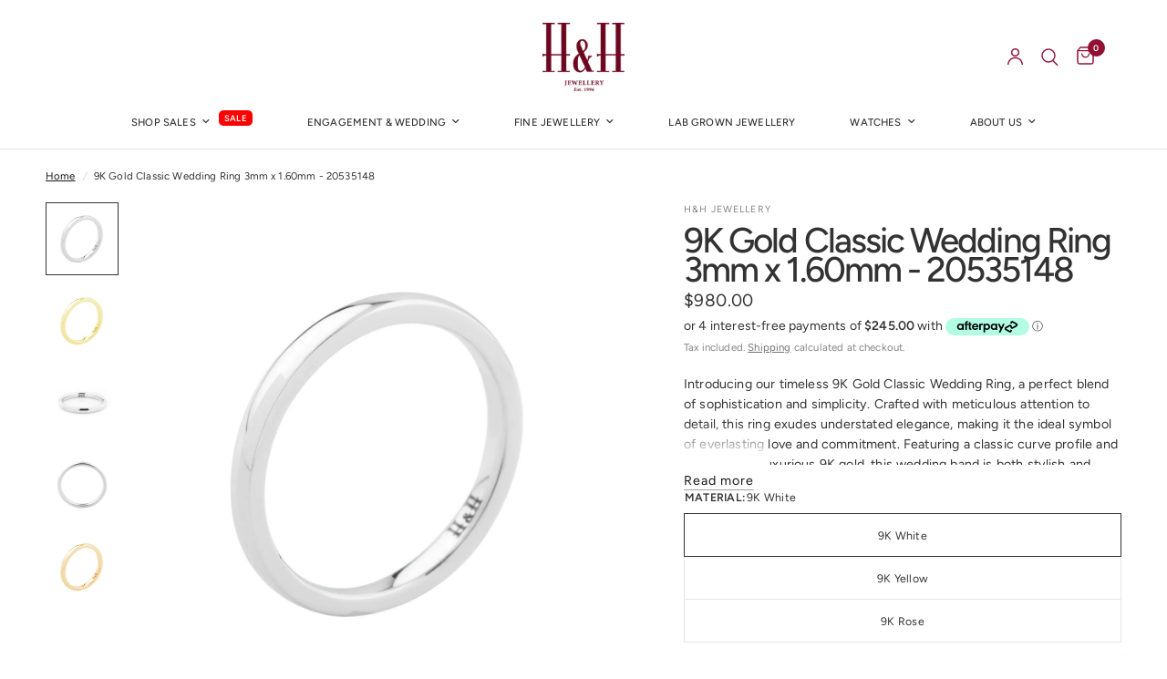

--- FILE ---
content_type: text/html; charset=utf-8
request_url: https://www.hhjewellery.com.au/products/9k-gold-classic-wedding-ring-3mm-x-1-60mm-20535148
body_size: 36564
content:
<!doctype html><html class="no-js" lang="en" dir="ltr">
<head>
	<meta charset="utf-8">
	<meta http-equiv="X-UA-Compatible" content="IE=edge,chrome=1">
	<meta name="viewport" content="width=device-width, initial-scale=1, maximum-scale=5, viewport-fit=cover">
	<meta name="theme-color" content="#ffffff">
	<link rel="canonical" href="https://www.hhjewellery.com.au/products/9k-gold-classic-wedding-ring-3mm-x-1-60mm-20535148">
	<link rel="preconnect" href="https://cdn.shopify.com" crossorigin>
	<link rel="preload" as="style" href="//www.hhjewellery.com.au/cdn/shop/t/49/assets/app.css?v=74817624028541950321743992525">
<link rel="preload" as="style" href="//www.hhjewellery.com.au/cdn/shop/t/49/assets/product.css?v=19960244147823135091743992558">
<link rel="preload" as="image" href="//www.hhjewellery.com.au/cdn/shop/products/20535148_3_1_1_1copy.jpg?v=1712486067&width=375" imagesrcset="//www.hhjewellery.com.au/cdn/shop/products/20535148_3_1_1_1copy.jpg?v=1712486067&width=375 375w,//www.hhjewellery.com.au/cdn/shop/products/20535148_3_1_1_1copy.jpg?v=1712486067&width=640 640w,//www.hhjewellery.com.au/cdn/shop/products/20535148_3_1_1_1copy.jpg?v=1712486067&width=960 960w,//www.hhjewellery.com.au/cdn/shop/products/20535148_3_1_1_1copy.jpg?v=1712486067&width=1280 1280w" imagesizes="auto">




<link href="//www.hhjewellery.com.au/cdn/shop/t/49/assets/animations.min.js?v=125778792411641688251743992524" as="script" rel="preload">

<link href="//www.hhjewellery.com.au/cdn/shop/t/49/assets/header.js?v=53973329853117484881743992540" as="script" rel="preload">
<link href="//www.hhjewellery.com.au/cdn/shop/t/49/assets/vendor.min.js?v=57769212839167613861743992570" as="script" rel="preload">
<link href="//www.hhjewellery.com.au/cdn/shop/t/49/assets/app.js?v=66788223405949496121743992525" as="script" rel="preload">
<link href="//www.hhjewellery.com.au/cdn/shop/t/49/assets/slideshow.js?v=77914080626843417591743992566" as="script" rel="preload">

<script>
window.lazySizesConfig = window.lazySizesConfig || {};
window.lazySizesConfig.expand = 250;
window.lazySizesConfig.loadMode = 1;
window.lazySizesConfig.loadHidden = false;
</script>


	<link rel="icon" type="image/png" href="//www.hhjewellery.com.au/cdn/shop/files/6C0521-3_7f442081-609e-4569-8d94-731036f026bc.png?crop=center&height=32&v=1744971800&width=32">

	<title>
	9K Gold Classic Wedding Ring | Buy Wedding Rings Melbourne | Gold Wedding Rings Melbourne | Diamond Wedding Rings Melbourne | H&amp;H Jewellery &ndash; H&amp;H Jewellery Pty Ltd
	</title>

	
	<meta name="description" content="Introducing our timeless 9K Gold Classic Wedding Ring, a perfect blend of sophistication and simplicity. Crafted with meticulous attention to detail, this ring exudes understated elegance, making it the ideal symbol of everlasting love and commitment. Featuring a classic curve profile and crafted from luxurious 9K gold">
	
<link rel="preconnect" href="https://fonts.shopifycdn.com" crossorigin>

<meta property="og:site_name" content="H&amp;H Jewellery Pty Ltd">
<meta property="og:url" content="https://www.hhjewellery.com.au/products/9k-gold-classic-wedding-ring-3mm-x-1-60mm-20535148">
<meta property="og:title" content="9K Gold Classic Wedding Ring | Buy Wedding Rings Melbourne | Gold Wedding Rings Melbourne | Diamond Wedding Rings Melbourne | H&amp;H Jewellery">
<meta property="og:type" content="product">
<meta property="og:description" content="Introducing our timeless 9K Gold Classic Wedding Ring, a perfect blend of sophistication and simplicity. Crafted with meticulous attention to detail, this ring exudes understated elegance, making it the ideal symbol of everlasting love and commitment. Featuring a classic curve profile and crafted from luxurious 9K gold"><meta property="og:image" content="http://www.hhjewellery.com.au/cdn/shop/products/20535148_3_1_1_1copy..jpg?v=1712486067">
  <meta property="og:image:secure_url" content="https://www.hhjewellery.com.au/cdn/shop/products/20535148_3_1_1_1copy..jpg?v=1712486067">
  <meta property="og:image:width" content="1600">
  <meta property="og:image:height" content="1600"><meta property="og:price:amount" content="980.00">
  <meta property="og:price:currency" content="AUD"><meta name="twitter:card" content="summary_large_image">
<meta name="twitter:title" content="9K Gold Classic Wedding Ring | Buy Wedding Rings Melbourne | Gold Wedding Rings Melbourne | Diamond Wedding Rings Melbourne | H&amp;H Jewellery">
<meta name="twitter:description" content="Introducing our timeless 9K Gold Classic Wedding Ring, a perfect blend of sophistication and simplicity. Crafted with meticulous attention to detail, this ring exudes understated elegance, making it the ideal symbol of everlasting love and commitment. Featuring a classic curve profile and crafted from luxurious 9K gold">


	<link href="//www.hhjewellery.com.au/cdn/shop/t/49/assets/app.css?v=74817624028541950321743992525" rel="stylesheet" type="text/css" media="all" />

	<style data-shopify>
	@font-face {
  font-family: Figtree;
  font-weight: 400;
  font-style: normal;
  font-display: swap;
  src: url("//www.hhjewellery.com.au/cdn/fonts/figtree/figtree_n4.3c0838aba1701047e60be6a99a1b0a40ce9b8419.woff2") format("woff2"),
       url("//www.hhjewellery.com.au/cdn/fonts/figtree/figtree_n4.c0575d1db21fc3821f17fd6617d3dee552312137.woff") format("woff");
}

@font-face {
  font-family: Figtree;
  font-weight: 500;
  font-style: normal;
  font-display: swap;
  src: url("//www.hhjewellery.com.au/cdn/fonts/figtree/figtree_n5.3b6b7df38aa5986536945796e1f947445832047c.woff2") format("woff2"),
       url("//www.hhjewellery.com.au/cdn/fonts/figtree/figtree_n5.f26bf6dcae278b0ed902605f6605fa3338e81dab.woff") format("woff");
}

@font-face {
  font-family: Figtree;
  font-weight: 600;
  font-style: normal;
  font-display: swap;
  src: url("//www.hhjewellery.com.au/cdn/fonts/figtree/figtree_n6.9d1ea52bb49a0a86cfd1b0383d00f83d3fcc14de.woff2") format("woff2"),
       url("//www.hhjewellery.com.au/cdn/fonts/figtree/figtree_n6.f0fcdea525a0e47b2ae4ab645832a8e8a96d31d3.woff") format("woff");
}

@font-face {
  font-family: Figtree;
  font-weight: 400;
  font-style: italic;
  font-display: swap;
  src: url("//www.hhjewellery.com.au/cdn/fonts/figtree/figtree_i4.89f7a4275c064845c304a4cf8a4a586060656db2.woff2") format("woff2"),
       url("//www.hhjewellery.com.au/cdn/fonts/figtree/figtree_i4.6f955aaaafc55a22ffc1f32ecf3756859a5ad3e2.woff") format("woff");
}

@font-face {
  font-family: Figtree;
  font-weight: 600;
  font-style: italic;
  font-display: swap;
  src: url("//www.hhjewellery.com.au/cdn/fonts/figtree/figtree_i6.702baae75738b446cfbed6ac0d60cab7b21e61ba.woff2") format("woff2"),
       url("//www.hhjewellery.com.au/cdn/fonts/figtree/figtree_i6.6b8dc40d16c9905d29525156e284509f871ce8f9.woff") format("woff");
}


		@font-face {
  font-family: Fraunces;
  font-weight: 300;
  font-style: normal;
  font-display: swap;
  src: url("//www.hhjewellery.com.au/cdn/fonts/fraunces/fraunces_n3.eb6167b8e91a4d1bd5856f011cf4040a1c7f82c4.woff2") format("woff2"),
       url("//www.hhjewellery.com.au/cdn/fonts/fraunces/fraunces_n3.358d9e4f36c5950dc30ac8bff0428c25af172c96.woff") format("woff");
}

@font-face {
  font-family: Fraunces;
  font-weight: 400;
  font-style: normal;
  font-display: swap;
  src: url("//www.hhjewellery.com.au/cdn/fonts/fraunces/fraunces_n4.8e6986daad4907c36a536fb8d55aaf5318c974ca.woff2") format("woff2"),
       url("//www.hhjewellery.com.au/cdn/fonts/fraunces/fraunces_n4.879060358fafcf2c4c4b6df76c608dc301ced93b.woff") format("woff");
}

h1,h2,h3,h4,h5,h6,
	.h1,.h2,.h3,.h4,.h5,.h6,
	.logolink.text-logo,
	.heading-font,
	.h1-xlarge,
	.h1-large,
	.customer-addresses .my-address .address-index {
		font-style: normal;
		font-weight: 300;
		font-family: Fraunces, serif;
	}
	body,
	.body-font,
	.thb-product-detail .product-title {
		font-style: normal;
		font-weight: 400;
		font-family: Figtree, sans-serif;
	}
	:root {
		--mobile-swipe-width: calc(90vw - 30px);
		--font-body-scale: 0.95;
		--font-body-line-height-scale: 1.0;
		--font-body-letter-spacing: 0.01em;
		--font-body-medium-weight: 500;
    --font-body-bold-weight: 600;
		--font-announcement-scale: 1.0;
		--font-heading-scale: 1.45;
		--font-heading-line-height-scale: 1.0;
		--font-heading-letter-spacing: -0.05em;
		--font-navigation-scale: 0.75;
		--navigation-item-spacing: 30px;
		--font-product-title-scale: 1.2;
		--font-product-title-line-height-scale: 1.0;
		--button-letter-spacing: 0.06em;

		--bg-body: #ffffff;
		--bg-body-rgb: 255,255,255;
		--bg-body-darken: #f7f7f7;
		--payment-terms-background-color: #ffffff;
		--color-body: #323232;
		--color-body-rgb: 50,50,50;
		--color-accent: #151515;
		--color-accent-rgb: 21,21,21;
		--color-border: #e4e4e4;
		--color-form-border: #c2c2c2;
		--color-overlay-rgb: 0,0,0;

		--shopify-accelerated-checkout-button-block-size: 48px;
		--shopify-accelerated-checkout-inline-alignment: center;
		--shopify-accelerated-checkout-skeleton-animation-duration: 0.25s;

		--color-announcement-bar-text: #ffffff;
		--color-announcement-bar-bg: #730926;

		--color-header-bg: #ffffff;
		--color-header-bg-rgb: 255,255,255;
		--color-header-text: #151515;
		--color-header-text-rgb: 21,21,21;
		--color-header-links: #323232;
		--color-header-links-rgb: 50,50,50;
		--color-header-links-hover: #911134;
		--color-header-icons: #911134;
		--color-header-border: #E2E2E2;

		--solid-button-background: #730926;
		--solid-button-label: #ffffff;
		--outline-button-label: #911134;
		--button-border-radius: 3px;
		--shopify-accelerated-checkout-button-border-radius: 3px;

		--color-price: #323232;
		--color-price-discounted: #ff0000;
		--color-star: #FD9A52;
		--color-dots: #151515;

		--color-inventory-instock: #279A4B;
		--color-inventory-lowstock: #FB9E5B;

		--section-spacing-mobile: 50px;
		--section-spacing-desktop: 90px;

		--color-badge-text: #ffffff;
		--color-badge-sold-out: #939393;
		--color-badge-sale: #ff0505;
		
		--color-badge-preorder: #666666;
		--badge-corner-radius: 13px;

		--color-footer-text: #FFFFFF;
		--color-footer-text-rgb: 255,255,255;
		--color-footer-link: #ffffff;
		--color-footer-link-hover: #FFFFFF;
		--color-footer-border: #ffffff;
		--color-footer-border-rgb: 255,255,255;
		--color-footer-bg: #730926;
	}.badge[data-badge="sale-25-off"]{
				background: #000000;
			}
		



</style>


	<script>
		window.theme = window.theme || {};
		theme = {
			settings: {
				money_with_currency_format:"${{amount}}",
				cart_drawer:true,
				product_id: 6535416873122,
			},
			routes: {
				root_url: '/',
				cart_url: '/cart',
				cart_add_url: '/cart/add',
				search_url: '/search',
				cart_change_url: '/cart/change',
				cart_update_url: '/cart/update',
				cart_clear_url: '/cart/clear',
				predictive_search_url: '/search/suggest',
			},
			variantStrings: {
        addToCart: `Add to cart`,
        soldOut: `Sold out`,
        unavailable: `Unavailable`,
        preOrder: `Pre-order`,
      },
			strings: {
				requiresTerms: `You must agree with the terms and conditions of sales to check out`,
				shippingEstimatorNoResults: `Sorry, we do not ship to your address.`,
				shippingEstimatorOneResult: `There is one shipping rate for your address:`,
				shippingEstimatorMultipleResults: `There are several shipping rates for your address:`,
				shippingEstimatorError: `One or more error occurred while retrieving shipping rates:`
			}
		};
	</script>
	<script>window.performance && window.performance.mark && window.performance.mark('shopify.content_for_header.start');</script><meta name="google-site-verification" content="0tU6g2kkxMPGpSER5PuLN8dlj5LajhphQfKDWFKJdSA">
<meta id="shopify-digital-wallet" name="shopify-digital-wallet" content="/52745928866/digital_wallets/dialog">
<meta name="shopify-checkout-api-token" content="719bfaef29bc4188ecf9ca4c74f97e88">
<meta id="in-context-paypal-metadata" data-shop-id="52745928866" data-venmo-supported="false" data-environment="production" data-locale="en_US" data-paypal-v4="true" data-currency="AUD">
<link rel="alternate" type="application/json+oembed" href="https://www.hhjewellery.com.au/products/9k-gold-classic-wedding-ring-3mm-x-1-60mm-20535148.oembed">
<script async="async" src="/checkouts/internal/preloads.js?locale=en-AU"></script>
<script id="shopify-features" type="application/json">{"accessToken":"719bfaef29bc4188ecf9ca4c74f97e88","betas":["rich-media-storefront-analytics"],"domain":"www.hhjewellery.com.au","predictiveSearch":true,"shopId":52745928866,"locale":"en"}</script>
<script>var Shopify = Shopify || {};
Shopify.shop = "hhjewellery-shop.myshopify.com";
Shopify.locale = "en";
Shopify.currency = {"active":"AUD","rate":"1.0"};
Shopify.country = "AU";
Shopify.theme = {"name":"H\u0026H Jewellery - Live v1","id":140476055714,"schema_name":"Reformation","schema_version":"8.2.0","theme_store_id":1762,"role":"main"};
Shopify.theme.handle = "null";
Shopify.theme.style = {"id":null,"handle":null};
Shopify.cdnHost = "www.hhjewellery.com.au/cdn";
Shopify.routes = Shopify.routes || {};
Shopify.routes.root = "/";</script>
<script type="module">!function(o){(o.Shopify=o.Shopify||{}).modules=!0}(window);</script>
<script>!function(o){function n(){var o=[];function n(){o.push(Array.prototype.slice.apply(arguments))}return n.q=o,n}var t=o.Shopify=o.Shopify||{};t.loadFeatures=n(),t.autoloadFeatures=n()}(window);</script>
<script id="shop-js-analytics" type="application/json">{"pageType":"product"}</script>
<script defer="defer" async type="module" src="//www.hhjewellery.com.au/cdn/shopifycloud/shop-js/modules/v2/client.init-shop-cart-sync_BN7fPSNr.en.esm.js"></script>
<script defer="defer" async type="module" src="//www.hhjewellery.com.au/cdn/shopifycloud/shop-js/modules/v2/chunk.common_Cbph3Kss.esm.js"></script>
<script defer="defer" async type="module" src="//www.hhjewellery.com.au/cdn/shopifycloud/shop-js/modules/v2/chunk.modal_DKumMAJ1.esm.js"></script>
<script type="module">
  await import("//www.hhjewellery.com.au/cdn/shopifycloud/shop-js/modules/v2/client.init-shop-cart-sync_BN7fPSNr.en.esm.js");
await import("//www.hhjewellery.com.au/cdn/shopifycloud/shop-js/modules/v2/chunk.common_Cbph3Kss.esm.js");
await import("//www.hhjewellery.com.au/cdn/shopifycloud/shop-js/modules/v2/chunk.modal_DKumMAJ1.esm.js");

  window.Shopify.SignInWithShop?.initShopCartSync?.({"fedCMEnabled":true,"windoidEnabled":true});

</script>
<script>(function() {
  var isLoaded = false;
  function asyncLoad() {
    if (isLoaded) return;
    isLoaded = true;
    var urls = ["https:\/\/cdn.s3.pop-convert.com\/pcjs.production.min.js?unique_id=hhjewellery-shop.myshopify.com\u0026shop=hhjewellery-shop.myshopify.com","https:\/\/script.pop-convert.com\/new-micro\/production.pc.min.js?unique_id=hhjewellery-shop.myshopify.com\u0026shop=hhjewellery-shop.myshopify.com","https:\/\/static.klaviyo.com\/onsite\/js\/RxNK88\/klaviyo.js?company_id=RxNK88\u0026shop=hhjewellery-shop.myshopify.com","https:\/\/cloudsearch-1f874.kxcdn.com\/shopify.js?filtersEnabled=1\u0026shop=hhjewellery-shop.myshopify.com"];
    for (var i = 0; i < urls.length; i++) {
      var s = document.createElement('script');
      s.type = 'text/javascript';
      s.async = true;
      s.src = urls[i];
      var x = document.getElementsByTagName('script')[0];
      x.parentNode.insertBefore(s, x);
    }
  };
  if(window.attachEvent) {
    window.attachEvent('onload', asyncLoad);
  } else {
    window.addEventListener('load', asyncLoad, false);
  }
})();</script>
<script id="__st">var __st={"a":52745928866,"offset":39600,"reqid":"1c23d440-4d1a-400f-8718-4dc7085cf8dd-1769911705","pageurl":"www.hhjewellery.com.au\/products\/9k-gold-classic-wedding-ring-3mm-x-1-60mm-20535148","u":"73b8907170bc","p":"product","rtyp":"product","rid":6535416873122};</script>
<script>window.ShopifyPaypalV4VisibilityTracking = true;</script>
<script id="captcha-bootstrap">!function(){'use strict';const t='contact',e='account',n='new_comment',o=[[t,t],['blogs',n],['comments',n],[t,'customer']],c=[[e,'customer_login'],[e,'guest_login'],[e,'recover_customer_password'],[e,'create_customer']],r=t=>t.map((([t,e])=>`form[action*='/${t}']:not([data-nocaptcha='true']) input[name='form_type'][value='${e}']`)).join(','),a=t=>()=>t?[...document.querySelectorAll(t)].map((t=>t.form)):[];function s(){const t=[...o],e=r(t);return a(e)}const i='password',u='form_key',d=['recaptcha-v3-token','g-recaptcha-response','h-captcha-response',i],f=()=>{try{return window.sessionStorage}catch{return}},m='__shopify_v',_=t=>t.elements[u];function p(t,e,n=!1){try{const o=window.sessionStorage,c=JSON.parse(o.getItem(e)),{data:r}=function(t){const{data:e,action:n}=t;return t[m]||n?{data:e,action:n}:{data:t,action:n}}(c);for(const[e,n]of Object.entries(r))t.elements[e]&&(t.elements[e].value=n);n&&o.removeItem(e)}catch(o){console.error('form repopulation failed',{error:o})}}const l='form_type',E='cptcha';function T(t){t.dataset[E]=!0}const w=window,h=w.document,L='Shopify',v='ce_forms',y='captcha';let A=!1;((t,e)=>{const n=(g='f06e6c50-85a8-45c8-87d0-21a2b65856fe',I='https://cdn.shopify.com/shopifycloud/storefront-forms-hcaptcha/ce_storefront_forms_captcha_hcaptcha.v1.5.2.iife.js',D={infoText:'Protected by hCaptcha',privacyText:'Privacy',termsText:'Terms'},(t,e,n)=>{const o=w[L][v],c=o.bindForm;if(c)return c(t,g,e,D).then(n);var r;o.q.push([[t,g,e,D],n]),r=I,A||(h.body.append(Object.assign(h.createElement('script'),{id:'captcha-provider',async:!0,src:r})),A=!0)});var g,I,D;w[L]=w[L]||{},w[L][v]=w[L][v]||{},w[L][v].q=[],w[L][y]=w[L][y]||{},w[L][y].protect=function(t,e){n(t,void 0,e),T(t)},Object.freeze(w[L][y]),function(t,e,n,w,h,L){const[v,y,A,g]=function(t,e,n){const i=e?o:[],u=t?c:[],d=[...i,...u],f=r(d),m=r(i),_=r(d.filter((([t,e])=>n.includes(e))));return[a(f),a(m),a(_),s()]}(w,h,L),I=t=>{const e=t.target;return e instanceof HTMLFormElement?e:e&&e.form},D=t=>v().includes(t);t.addEventListener('submit',(t=>{const e=I(t);if(!e)return;const n=D(e)&&!e.dataset.hcaptchaBound&&!e.dataset.recaptchaBound,o=_(e),c=g().includes(e)&&(!o||!o.value);(n||c)&&t.preventDefault(),c&&!n&&(function(t){try{if(!f())return;!function(t){const e=f();if(!e)return;const n=_(t);if(!n)return;const o=n.value;o&&e.removeItem(o)}(t);const e=Array.from(Array(32),(()=>Math.random().toString(36)[2])).join('');!function(t,e){_(t)||t.append(Object.assign(document.createElement('input'),{type:'hidden',name:u})),t.elements[u].value=e}(t,e),function(t,e){const n=f();if(!n)return;const o=[...t.querySelectorAll(`input[type='${i}']`)].map((({name:t})=>t)),c=[...d,...o],r={};for(const[a,s]of new FormData(t).entries())c.includes(a)||(r[a]=s);n.setItem(e,JSON.stringify({[m]:1,action:t.action,data:r}))}(t,e)}catch(e){console.error('failed to persist form',e)}}(e),e.submit())}));const S=(t,e)=>{t&&!t.dataset[E]&&(n(t,e.some((e=>e===t))),T(t))};for(const o of['focusin','change'])t.addEventListener(o,(t=>{const e=I(t);D(e)&&S(e,y())}));const B=e.get('form_key'),M=e.get(l),P=B&&M;t.addEventListener('DOMContentLoaded',(()=>{const t=y();if(P)for(const e of t)e.elements[l].value===M&&p(e,B);[...new Set([...A(),...v().filter((t=>'true'===t.dataset.shopifyCaptcha))])].forEach((e=>S(e,t)))}))}(h,new URLSearchParams(w.location.search),n,t,e,['guest_login'])})(!0,!0)}();</script>
<script integrity="sha256-4kQ18oKyAcykRKYeNunJcIwy7WH5gtpwJnB7kiuLZ1E=" data-source-attribution="shopify.loadfeatures" defer="defer" src="//www.hhjewellery.com.au/cdn/shopifycloud/storefront/assets/storefront/load_feature-a0a9edcb.js" crossorigin="anonymous"></script>
<script data-source-attribution="shopify.dynamic_checkout.dynamic.init">var Shopify=Shopify||{};Shopify.PaymentButton=Shopify.PaymentButton||{isStorefrontPortableWallets:!0,init:function(){window.Shopify.PaymentButton.init=function(){};var t=document.createElement("script");t.src="https://www.hhjewellery.com.au/cdn/shopifycloud/portable-wallets/latest/portable-wallets.en.js",t.type="module",document.head.appendChild(t)}};
</script>
<script data-source-attribution="shopify.dynamic_checkout.buyer_consent">
  function portableWalletsHideBuyerConsent(e){var t=document.getElementById("shopify-buyer-consent"),n=document.getElementById("shopify-subscription-policy-button");t&&n&&(t.classList.add("hidden"),t.setAttribute("aria-hidden","true"),n.removeEventListener("click",e))}function portableWalletsShowBuyerConsent(e){var t=document.getElementById("shopify-buyer-consent"),n=document.getElementById("shopify-subscription-policy-button");t&&n&&(t.classList.remove("hidden"),t.removeAttribute("aria-hidden"),n.addEventListener("click",e))}window.Shopify?.PaymentButton&&(window.Shopify.PaymentButton.hideBuyerConsent=portableWalletsHideBuyerConsent,window.Shopify.PaymentButton.showBuyerConsent=portableWalletsShowBuyerConsent);
</script>
<script data-source-attribution="shopify.dynamic_checkout.cart.bootstrap">document.addEventListener("DOMContentLoaded",(function(){function t(){return document.querySelector("shopify-accelerated-checkout-cart, shopify-accelerated-checkout")}if(t())Shopify.PaymentButton.init();else{new MutationObserver((function(e,n){t()&&(Shopify.PaymentButton.init(),n.disconnect())})).observe(document.body,{childList:!0,subtree:!0})}}));
</script>
<link id="shopify-accelerated-checkout-styles" rel="stylesheet" media="screen" href="https://www.hhjewellery.com.au/cdn/shopifycloud/portable-wallets/latest/accelerated-checkout-backwards-compat.css" crossorigin="anonymous">
<style id="shopify-accelerated-checkout-cart">
        #shopify-buyer-consent {
  margin-top: 1em;
  display: inline-block;
  width: 100%;
}

#shopify-buyer-consent.hidden {
  display: none;
}

#shopify-subscription-policy-button {
  background: none;
  border: none;
  padding: 0;
  text-decoration: underline;
  font-size: inherit;
  cursor: pointer;
}

#shopify-subscription-policy-button::before {
  box-shadow: none;
}

      </style>

<script>window.performance && window.performance.mark && window.performance.mark('shopify.content_for_header.end');</script> <!-- Header hook for plugins -->

	<script>document.documentElement.className = document.documentElement.className.replace('no-js', 'js');</script>
	
<!-- BEGIN app block: shopify://apps/smart-filter-search/blocks/app-embed/5cc1944c-3014-4a2a-af40-7d65abc0ef73 -->
<style>.gf-block-title h3, 
.gf-block-title .h3,
.gf-form-input-inner label {
  font-size: 14px !important;
  color: #3a3a3a !important;
  text-transform: none !important;
  font-weight: 500 !important;
}
.gf-option-block .gf-btn-show-more{
  font-size: 10px !important;
  text-transform: none !important;
  font-weight: 400 !important;
}
.gf-option-block ul li a, 
.gf-option-block ul li button, 
.gf-option-block ul li a span.gf-count,
.gf-option-block ul li button span.gf-count,
.gf-clear, 
.gf-clear-all, 
.selected-item.gf-option-label a,
.gf-form-input-inner select,
.gf-refine-toggle{
  font-size: 10px !important;
  color: #000000 !important;
  text-transform: none !important;
  font-weight: 400 !important;
}

.gf-refine-toggle-mobile,
.gf-form-button-group button {
  font-size: 15px !important;
  text-transform: capitalize !important;
  font-weight: 500 !important;
  color: #3a3a3a !important;
  border: 1px solid rgba(135, 55, 78, 1) !important;
  background: #ffffff !important;
}
.gf-option-block-box-rectangle.gf-option-block ul li.gf-box-rectangle a,
.gf-option-block-box-rectangle.gf-option-block ul li.gf-box-rectangle button {
  border-color: #000000 !important;
}
.gf-option-block-box-rectangle.gf-option-block ul li.gf-box-rectangle a.checked,
.gf-option-block-box-rectangle.gf-option-block ul li.gf-box-rectangle button.checked{
  color: #fff !important;
  background-color: #000000 !important;
}
@media (min-width: 768px) {
  .gf-option-block-box-rectangle.gf-option-block ul li.gf-box-rectangle button:hover,
  .gf-option-block-box-rectangle.gf-option-block ul li.gf-box-rectangle a:hover {
    color: #fff !important;
    background-color: #000000 !important;	
  }
}
.gf-option-block.gf-option-block-select select {
  color: #000000 !important;
}

#gf-form.loaded, .gf-YMM-forms.loaded {
  background: rgba(255, 230, 230, 1) !important;
}
#gf-form h2, .gf-YMM-forms h2 {
  color: rgba(58, 58, 58, 1) !important;
}
#gf-form label, .gf-YMM-forms label{
  color: #3a3a3a !important;
}
.gf-form-input-wrapper select, 
.gf-form-input-wrapper input{
  border: 1px solid #DEDEDE !important;
  background-color: #FFFFFF !important;
  border-radius: 2px !important;
}
#gf-form .gf-form-button-group button, .gf-YMM-forms .gf-form-button-group button{
  color: #FFFFFF !important;
  background: #3a3a3a !important;
  border-radius: 2px !important;
}

.spf-product-card.spf-product-card__template-3 .spf-product__info.hover{
  background: #FFFFFF;
}
a.spf-product-card__image-wrapper{
  padding-top: 100%;
}
.h4.spf-product-card__title a{
  color: #333333;
  font-size: 15px;
   font-family: inherit;     font-style: normal;
  text-transform: none;
}
.h4.spf-product-card__title a:hover{
  color: #000000;
}
.spf-product-card button.spf-product__form-btn-addtocart{
  font-size: 14px;
   font-family: inherit;   font-weight: normal;   font-style: normal;   text-transform: none;
}
.spf-product-card button.spf-product__form-btn-addtocart,
.spf-product-card.spf-product-card__template-4 a.open-quick-view,
.spf-product-card.spf-product-card__template-5 a.open-quick-view,
#gfqv-btn{
  color: #FFFFFF !important;
  border: 1px solid #333333 !important;
  background: #333333 !important;
}
.spf-product-card button.spf-product__form-btn-addtocart:hover,
.spf-product-card.spf-product-card__template-4 a.open-quick-view:hover,
.spf-product-card.spf-product-card__template-5 a.open-quick-view:hover{
  color: #FFFFFF !important;
  border: 1px solid #000000 !important;
  background: #000000 !important;
}
span.spf-product__label.spf-product__label-soldout{
  color: #ffffff;
  background: #989898;
}
span.spf-product__label.spf-product__label-sale{
  color: #F0F0F0;
  background: #d21625;
}
.spf-product-card__vendor a{
  color: #969595;
  font-size: 13px;
   font-family: inherit;   font-weight: normal;   font-style: normal; }
.spf-product-card__vendor a:hover{
  color: #969595;
}
.spf-product-card__price-wrapper{
  font-size: 14px;
}
.spf-image-ratio{
  padding-top:100% !important;
}
.spf-product-card__oldprice,
.spf-product-card__saleprice,
.spf-product-card__price,
.gfqv-product-card__oldprice,
.gfqv-product-card__saleprice,
.gfqv-product-card__price
{
  font-size: 14px;
   font-family: inherit;   font-weight: normal;   font-style: normal; }

span.spf-product-card__price, span.gfqv-product-card__price{
  color: #141414;
}
span.spf-product-card__oldprice, span.gfqv-product-card__oldprice{
  color: #969595;
}
span.spf-product-card__saleprice, span.gfqv-product-card__saleprice{
  color: #d21625;
}
</style><style></style><script></script><style>
  #gf-grid, #gf-grid *, #gf-loading, #gf-tree, #gf-tree * {
    box-sizing: border-box;
    -webkit-box-sizing: border-box;
    -moz-box-sizing: border-box;
  }
  .gf-refine-toggle-mobile span, span#gf-mobile-refine-toggle {
    align-items: center;
    display: flex;
    height: 38px;
    line-height: 1.45;
    padding: 0 10px;
  }
  .gf-left #gf-tree {
    clear: left;
    min-height: 1px;
    text-align: left;
    width: 20%;
    display: inline-flex;
    flex-direction: column;
  }
  .gf-left #gf-tree:not(.spf-hidden) + #gf-grid {
    padding-left: 25px;
    width: 80%;
    display: inline-flex;
    float: none !important;
    flex-direction: column;
  }
  div#gf-grid:after {
    content: "";
    display: block;
    clear: both;
  }
  .gf-controls-search-form {
    display: flex;
    flex-wrap: wrap;
    margin-bottom: 15px;
    position: relative;
  }
  input.gf-controls-search-input {
    -webkit-appearance: none;
    -moz-appearance: none;
    appearance: none;
    border: 1px solid #e8e8e8;
    border-radius: 2px;
    box-sizing: border-box;
    flex: 1 1 auto;
    font-size: 13px;
    height: 40px;
    line-height: 1;
    margin: 0;
    max-width: 100%;
    outline: 0;
    padding: 10px 30px 10px 40px;
    width: 100%
  }
  span.gf-count {
    font-size: .9em;
    opacity: .6
  }
  button.gf-controls-clear-button,button.gf-controls-search-button {
    background: 0 0;
    border: none;
    border-radius: 0;
    box-shadow: none;
    height: 100%;
    left: 0;
    min-width: auto;
    outline: 0;
    padding: 12px!important;
    position: absolute;
    top: 0;
    width: 40px
  }
  button.gf-controls-search-button {
    cursor: default;
    line-height: 1
  }
  button.gf-controls-search-button svg {
    max-height: 100%;
    max-width: 100%
  }
  button.gf-controls-clear-button {
    display: none;
    left: auto;
    right: 0
  }
  .gf-actions {
    align-items: center;
    display: flex;
    flex-wrap: wrap;
    margin-bottom: 15px;
    margin-left: -8px;
    margin-right: -8px
  }
  span.gf-summary {
    flex: 1 1 auto;
    font-size: 14px;
    height: 38px;
    line-height: 38px;
    text-align: left
  }
  .gf-filter-selection {
    display: flex
  }
</style><script class="globo-filter-theme-product-list-selector-js">window.themeProductListSelector = ".sidebar-container .products.collection.row, ul#product-grid";</script><script class="globo-filter-custom-js">if(window.AVADA_SPEED_WHITELIST){const spfs_w = new RegExp("smart-product-filter-search", 'i'); if(Array.isArray(window.AVADA_SPEED_WHITELIST)){window.AVADA_SPEED_WHITELIST.push(spfs_w);}else{window.AVADA_SPEED_WHITELIST = [spfs_w];}} </script><!-- END app block --><script src="https://cdn.shopify.com/extensions/a424d896-690a-47f2-a3ae-a82565eec47e/preorder-now-wolf-5/assets/preorde_panda.js" type="text/javascript" defer="defer"></script>
<script src="https://cdn.shopify.com/extensions/019c0e3c-8c3b-7b71-bf79-9a32731a9b8c/smart-product-filters-679/assets/globo.filter.min.js" type="text/javascript" defer="defer"></script>
<link href="https://monorail-edge.shopifysvc.com" rel="dns-prefetch">
<script>(function(){if ("sendBeacon" in navigator && "performance" in window) {try {var session_token_from_headers = performance.getEntriesByType('navigation')[0].serverTiming.find(x => x.name == '_s').description;} catch {var session_token_from_headers = undefined;}var session_cookie_matches = document.cookie.match(/_shopify_s=([^;]*)/);var session_token_from_cookie = session_cookie_matches && session_cookie_matches.length === 2 ? session_cookie_matches[1] : "";var session_token = session_token_from_headers || session_token_from_cookie || "";function handle_abandonment_event(e) {var entries = performance.getEntries().filter(function(entry) {return /monorail-edge.shopifysvc.com/.test(entry.name);});if (!window.abandonment_tracked && entries.length === 0) {window.abandonment_tracked = true;var currentMs = Date.now();var navigation_start = performance.timing.navigationStart;var payload = {shop_id: 52745928866,url: window.location.href,navigation_start,duration: currentMs - navigation_start,session_token,page_type: "product"};window.navigator.sendBeacon("https://monorail-edge.shopifysvc.com/v1/produce", JSON.stringify({schema_id: "online_store_buyer_site_abandonment/1.1",payload: payload,metadata: {event_created_at_ms: currentMs,event_sent_at_ms: currentMs}}));}}window.addEventListener('pagehide', handle_abandonment_event);}}());</script>
<script id="web-pixels-manager-setup">(function e(e,d,r,n,o){if(void 0===o&&(o={}),!Boolean(null===(a=null===(i=window.Shopify)||void 0===i?void 0:i.analytics)||void 0===a?void 0:a.replayQueue)){var i,a;window.Shopify=window.Shopify||{};var t=window.Shopify;t.analytics=t.analytics||{};var s=t.analytics;s.replayQueue=[],s.publish=function(e,d,r){return s.replayQueue.push([e,d,r]),!0};try{self.performance.mark("wpm:start")}catch(e){}var l=function(){var e={modern:/Edge?\/(1{2}[4-9]|1[2-9]\d|[2-9]\d{2}|\d{4,})\.\d+(\.\d+|)|Firefox\/(1{2}[4-9]|1[2-9]\d|[2-9]\d{2}|\d{4,})\.\d+(\.\d+|)|Chrom(ium|e)\/(9{2}|\d{3,})\.\d+(\.\d+|)|(Maci|X1{2}).+ Version\/(15\.\d+|(1[6-9]|[2-9]\d|\d{3,})\.\d+)([,.]\d+|)( \(\w+\)|)( Mobile\/\w+|) Safari\/|Chrome.+OPR\/(9{2}|\d{3,})\.\d+\.\d+|(CPU[ +]OS|iPhone[ +]OS|CPU[ +]iPhone|CPU IPhone OS|CPU iPad OS)[ +]+(15[._]\d+|(1[6-9]|[2-9]\d|\d{3,})[._]\d+)([._]\d+|)|Android:?[ /-](13[3-9]|1[4-9]\d|[2-9]\d{2}|\d{4,})(\.\d+|)(\.\d+|)|Android.+Firefox\/(13[5-9]|1[4-9]\d|[2-9]\d{2}|\d{4,})\.\d+(\.\d+|)|Android.+Chrom(ium|e)\/(13[3-9]|1[4-9]\d|[2-9]\d{2}|\d{4,})\.\d+(\.\d+|)|SamsungBrowser\/([2-9]\d|\d{3,})\.\d+/,legacy:/Edge?\/(1[6-9]|[2-9]\d|\d{3,})\.\d+(\.\d+|)|Firefox\/(5[4-9]|[6-9]\d|\d{3,})\.\d+(\.\d+|)|Chrom(ium|e)\/(5[1-9]|[6-9]\d|\d{3,})\.\d+(\.\d+|)([\d.]+$|.*Safari\/(?![\d.]+ Edge\/[\d.]+$))|(Maci|X1{2}).+ Version\/(10\.\d+|(1[1-9]|[2-9]\d|\d{3,})\.\d+)([,.]\d+|)( \(\w+\)|)( Mobile\/\w+|) Safari\/|Chrome.+OPR\/(3[89]|[4-9]\d|\d{3,})\.\d+\.\d+|(CPU[ +]OS|iPhone[ +]OS|CPU[ +]iPhone|CPU IPhone OS|CPU iPad OS)[ +]+(10[._]\d+|(1[1-9]|[2-9]\d|\d{3,})[._]\d+)([._]\d+|)|Android:?[ /-](13[3-9]|1[4-9]\d|[2-9]\d{2}|\d{4,})(\.\d+|)(\.\d+|)|Mobile Safari.+OPR\/([89]\d|\d{3,})\.\d+\.\d+|Android.+Firefox\/(13[5-9]|1[4-9]\d|[2-9]\d{2}|\d{4,})\.\d+(\.\d+|)|Android.+Chrom(ium|e)\/(13[3-9]|1[4-9]\d|[2-9]\d{2}|\d{4,})\.\d+(\.\d+|)|Android.+(UC? ?Browser|UCWEB|U3)[ /]?(15\.([5-9]|\d{2,})|(1[6-9]|[2-9]\d|\d{3,})\.\d+)\.\d+|SamsungBrowser\/(5\.\d+|([6-9]|\d{2,})\.\d+)|Android.+MQ{2}Browser\/(14(\.(9|\d{2,})|)|(1[5-9]|[2-9]\d|\d{3,})(\.\d+|))(\.\d+|)|K[Aa][Ii]OS\/(3\.\d+|([4-9]|\d{2,})\.\d+)(\.\d+|)/},d=e.modern,r=e.legacy,n=navigator.userAgent;return n.match(d)?"modern":n.match(r)?"legacy":"unknown"}(),u="modern"===l?"modern":"legacy",c=(null!=n?n:{modern:"",legacy:""})[u],f=function(e){return[e.baseUrl,"/wpm","/b",e.hashVersion,"modern"===e.buildTarget?"m":"l",".js"].join("")}({baseUrl:d,hashVersion:r,buildTarget:u}),m=function(e){var d=e.version,r=e.bundleTarget,n=e.surface,o=e.pageUrl,i=e.monorailEndpoint;return{emit:function(e){var a=e.status,t=e.errorMsg,s=(new Date).getTime(),l=JSON.stringify({metadata:{event_sent_at_ms:s},events:[{schema_id:"web_pixels_manager_load/3.1",payload:{version:d,bundle_target:r,page_url:o,status:a,surface:n,error_msg:t},metadata:{event_created_at_ms:s}}]});if(!i)return console&&console.warn&&console.warn("[Web Pixels Manager] No Monorail endpoint provided, skipping logging."),!1;try{return self.navigator.sendBeacon.bind(self.navigator)(i,l)}catch(e){}var u=new XMLHttpRequest;try{return u.open("POST",i,!0),u.setRequestHeader("Content-Type","text/plain"),u.send(l),!0}catch(e){return console&&console.warn&&console.warn("[Web Pixels Manager] Got an unhandled error while logging to Monorail."),!1}}}}({version:r,bundleTarget:l,surface:e.surface,pageUrl:self.location.href,monorailEndpoint:e.monorailEndpoint});try{o.browserTarget=l,function(e){var d=e.src,r=e.async,n=void 0===r||r,o=e.onload,i=e.onerror,a=e.sri,t=e.scriptDataAttributes,s=void 0===t?{}:t,l=document.createElement("script"),u=document.querySelector("head"),c=document.querySelector("body");if(l.async=n,l.src=d,a&&(l.integrity=a,l.crossOrigin="anonymous"),s)for(var f in s)if(Object.prototype.hasOwnProperty.call(s,f))try{l.dataset[f]=s[f]}catch(e){}if(o&&l.addEventListener("load",o),i&&l.addEventListener("error",i),u)u.appendChild(l);else{if(!c)throw new Error("Did not find a head or body element to append the script");c.appendChild(l)}}({src:f,async:!0,onload:function(){if(!function(){var e,d;return Boolean(null===(d=null===(e=window.Shopify)||void 0===e?void 0:e.analytics)||void 0===d?void 0:d.initialized)}()){var d=window.webPixelsManager.init(e)||void 0;if(d){var r=window.Shopify.analytics;r.replayQueue.forEach((function(e){var r=e[0],n=e[1],o=e[2];d.publishCustomEvent(r,n,o)})),r.replayQueue=[],r.publish=d.publishCustomEvent,r.visitor=d.visitor,r.initialized=!0}}},onerror:function(){return m.emit({status:"failed",errorMsg:"".concat(f," has failed to load")})},sri:function(e){var d=/^sha384-[A-Za-z0-9+/=]+$/;return"string"==typeof e&&d.test(e)}(c)?c:"",scriptDataAttributes:o}),m.emit({status:"loading"})}catch(e){m.emit({status:"failed",errorMsg:(null==e?void 0:e.message)||"Unknown error"})}}})({shopId: 52745928866,storefrontBaseUrl: "https://www.hhjewellery.com.au",extensionsBaseUrl: "https://extensions.shopifycdn.com/cdn/shopifycloud/web-pixels-manager",monorailEndpoint: "https://monorail-edge.shopifysvc.com/unstable/produce_batch",surface: "storefront-renderer",enabledBetaFlags: ["2dca8a86"],webPixelsConfigList: [{"id":"930185378","configuration":"{\"pixelCode\":\"D0M10C3C77U6EL28Q7C0\"}","eventPayloadVersion":"v1","runtimeContext":"STRICT","scriptVersion":"22e92c2ad45662f435e4801458fb78cc","type":"APP","apiClientId":4383523,"privacyPurposes":["ANALYTICS","MARKETING","SALE_OF_DATA"],"dataSharingAdjustments":{"protectedCustomerApprovalScopes":["read_customer_address","read_customer_email","read_customer_name","read_customer_personal_data","read_customer_phone"]}},{"id":"640254114","configuration":"{\"pixel_id\":\"536480642460965\",\"pixel_type\":\"facebook_pixel\"}","eventPayloadVersion":"v1","runtimeContext":"OPEN","scriptVersion":"ca16bc87fe92b6042fbaa3acc2fbdaa6","type":"APP","apiClientId":2329312,"privacyPurposes":["ANALYTICS","MARKETING","SALE_OF_DATA"],"dataSharingAdjustments":{"protectedCustomerApprovalScopes":["read_customer_address","read_customer_email","read_customer_name","read_customer_personal_data","read_customer_phone"]}},{"id":"580518050","configuration":"{\"config\":\"{\\\"pixel_id\\\":\\\"G-ZX29V9TZ1Q\\\",\\\"target_country\\\":\\\"AU\\\",\\\"gtag_events\\\":[{\\\"type\\\":\\\"begin_checkout\\\",\\\"action_label\\\":\\\"G-ZX29V9TZ1Q\\\"},{\\\"type\\\":\\\"search\\\",\\\"action_label\\\":\\\"G-ZX29V9TZ1Q\\\"},{\\\"type\\\":\\\"view_item\\\",\\\"action_label\\\":[\\\"G-ZX29V9TZ1Q\\\",\\\"MC-TGP9Y3XN28\\\"]},{\\\"type\\\":\\\"purchase\\\",\\\"action_label\\\":[\\\"G-ZX29V9TZ1Q\\\",\\\"MC-TGP9Y3XN28\\\"]},{\\\"type\\\":\\\"page_view\\\",\\\"action_label\\\":[\\\"G-ZX29V9TZ1Q\\\",\\\"MC-TGP9Y3XN28\\\"]},{\\\"type\\\":\\\"add_payment_info\\\",\\\"action_label\\\":\\\"G-ZX29V9TZ1Q\\\"},{\\\"type\\\":\\\"add_to_cart\\\",\\\"action_label\\\":\\\"G-ZX29V9TZ1Q\\\"}],\\\"enable_monitoring_mode\\\":false}\"}","eventPayloadVersion":"v1","runtimeContext":"OPEN","scriptVersion":"b2a88bafab3e21179ed38636efcd8a93","type":"APP","apiClientId":1780363,"privacyPurposes":[],"dataSharingAdjustments":{"protectedCustomerApprovalScopes":["read_customer_address","read_customer_email","read_customer_name","read_customer_personal_data","read_customer_phone"]}},{"id":"shopify-app-pixel","configuration":"{}","eventPayloadVersion":"v1","runtimeContext":"STRICT","scriptVersion":"0450","apiClientId":"shopify-pixel","type":"APP","privacyPurposes":["ANALYTICS","MARKETING"]},{"id":"shopify-custom-pixel","eventPayloadVersion":"v1","runtimeContext":"LAX","scriptVersion":"0450","apiClientId":"shopify-pixel","type":"CUSTOM","privacyPurposes":["ANALYTICS","MARKETING"]}],isMerchantRequest: false,initData: {"shop":{"name":"H\u0026H Jewellery Pty Ltd","paymentSettings":{"currencyCode":"AUD"},"myshopifyDomain":"hhjewellery-shop.myshopify.com","countryCode":"AU","storefrontUrl":"https:\/\/www.hhjewellery.com.au"},"customer":null,"cart":null,"checkout":null,"productVariants":[{"price":{"amount":980.0,"currencyCode":"AUD"},"product":{"title":"9K Gold Classic Wedding Ring 3mm x 1.60mm - 20535148","vendor":"H\u0026H Jewellery","id":"6535416873122","untranslatedTitle":"9K Gold Classic Wedding Ring 3mm x 1.60mm - 20535148","url":"\/products\/9k-gold-classic-wedding-ring-3mm-x-1-60mm-20535148","type":"Ring's"},"id":"39246620623010","image":{"src":"\/\/www.hhjewellery.com.au\/cdn\/shop\/products\/20535148_3_1_1_1copy.jpg?v=1712486067"},"sku":"20535148 -1","title":"9K White \/ L","untranslatedTitle":"9K White \/ L"},{"price":{"amount":980.0,"currencyCode":"AUD"},"product":{"title":"9K Gold Classic Wedding Ring 3mm x 1.60mm - 20535148","vendor":"H\u0026H Jewellery","id":"6535416873122","untranslatedTitle":"9K Gold Classic Wedding Ring 3mm x 1.60mm - 20535148","url":"\/products\/9k-gold-classic-wedding-ring-3mm-x-1-60mm-20535148","type":"Ring's"},"id":"42904943231138","image":{"src":"\/\/www.hhjewellery.com.au\/cdn\/shop\/products\/20535148_3_1_1_1copy..jpg?v=1712486067"},"sku":"","title":"9K White \/ N","untranslatedTitle":"9K White \/ N"},{"price":{"amount":980.0,"currencyCode":"AUD"},"product":{"title":"9K Gold Classic Wedding Ring 3mm x 1.60mm - 20535148","vendor":"H\u0026H Jewellery","id":"6535416873122","untranslatedTitle":"9K Gold Classic Wedding Ring 3mm x 1.60mm - 20535148","url":"\/products\/9k-gold-classic-wedding-ring-3mm-x-1-60mm-20535148","type":"Ring's"},"id":"42904943263906","image":{"src":"\/\/www.hhjewellery.com.au\/cdn\/shop\/products\/20535148_3_1_1_1copy..jpg?v=1712486067"},"sku":"","title":"9K White \/ P","untranslatedTitle":"9K White \/ P"},{"price":{"amount":980.0,"currencyCode":"AUD"},"product":{"title":"9K Gold Classic Wedding Ring 3mm x 1.60mm - 20535148","vendor":"H\u0026H Jewellery","id":"6535416873122","untranslatedTitle":"9K Gold Classic Wedding Ring 3mm x 1.60mm - 20535148","url":"\/products\/9k-gold-classic-wedding-ring-3mm-x-1-60mm-20535148","type":"Ring's"},"id":"39246620655778","image":{"src":"\/\/www.hhjewellery.com.au\/cdn\/shop\/products\/20535148_3_1_1_1copy..jpg?v=1712486067"},"sku":"20535148 -2","title":"9K Yellow \/ L","untranslatedTitle":"9K Yellow \/ L"},{"price":{"amount":980.0,"currencyCode":"AUD"},"product":{"title":"9K Gold Classic Wedding Ring 3mm x 1.60mm - 20535148","vendor":"H\u0026H Jewellery","id":"6535416873122","untranslatedTitle":"9K Gold Classic Wedding Ring 3mm x 1.60mm - 20535148","url":"\/products\/9k-gold-classic-wedding-ring-3mm-x-1-60mm-20535148","type":"Ring's"},"id":"42904943296674","image":{"src":"\/\/www.hhjewellery.com.au\/cdn\/shop\/products\/20535148_3_1_1_1copy..jpg?v=1712486067"},"sku":"","title":"9K Yellow \/ N","untranslatedTitle":"9K Yellow \/ N"},{"price":{"amount":980.0,"currencyCode":"AUD"},"product":{"title":"9K Gold Classic Wedding Ring 3mm x 1.60mm - 20535148","vendor":"H\u0026H Jewellery","id":"6535416873122","untranslatedTitle":"9K Gold Classic Wedding Ring 3mm x 1.60mm - 20535148","url":"\/products\/9k-gold-classic-wedding-ring-3mm-x-1-60mm-20535148","type":"Ring's"},"id":"42904943329442","image":{"src":"\/\/www.hhjewellery.com.au\/cdn\/shop\/products\/20535148_3_1_1_1copy..jpg?v=1712486067"},"sku":"","title":"9K Yellow \/ P","untranslatedTitle":"9K Yellow \/ P"},{"price":{"amount":980.0,"currencyCode":"AUD"},"product":{"title":"9K Gold Classic Wedding Ring 3mm x 1.60mm - 20535148","vendor":"H\u0026H Jewellery","id":"6535416873122","untranslatedTitle":"9K Gold Classic Wedding Ring 3mm x 1.60mm - 20535148","url":"\/products\/9k-gold-classic-wedding-ring-3mm-x-1-60mm-20535148","type":"Ring's"},"id":"39246620721314","image":{"src":"\/\/www.hhjewellery.com.au\/cdn\/shop\/products\/20535148_3_1_1_1copy_jpg.jpg?v=1712486067"},"sku":"20535148 -3","title":"9K Rose \/ L","untranslatedTitle":"9K Rose \/ L"},{"price":{"amount":980.0,"currencyCode":"AUD"},"product":{"title":"9K Gold Classic Wedding Ring 3mm x 1.60mm - 20535148","vendor":"H\u0026H Jewellery","id":"6535416873122","untranslatedTitle":"9K Gold Classic Wedding Ring 3mm x 1.60mm - 20535148","url":"\/products\/9k-gold-classic-wedding-ring-3mm-x-1-60mm-20535148","type":"Ring's"},"id":"42904943362210","image":{"src":"\/\/www.hhjewellery.com.au\/cdn\/shop\/products\/20535148_3_1_1_1copy..jpg?v=1712486067"},"sku":"","title":"9K Rose \/ N","untranslatedTitle":"9K Rose \/ N"},{"price":{"amount":980.0,"currencyCode":"AUD"},"product":{"title":"9K Gold Classic Wedding Ring 3mm x 1.60mm - 20535148","vendor":"H\u0026H Jewellery","id":"6535416873122","untranslatedTitle":"9K Gold Classic Wedding Ring 3mm x 1.60mm - 20535148","url":"\/products\/9k-gold-classic-wedding-ring-3mm-x-1-60mm-20535148","type":"Ring's"},"id":"42904943394978","image":{"src":"\/\/www.hhjewellery.com.au\/cdn\/shop\/products\/20535148_3_1_1_1copy..jpg?v=1712486067"},"sku":"","title":"9K Rose \/ P","untranslatedTitle":"9K Rose \/ P"}],"purchasingCompany":null},},"https://www.hhjewellery.com.au/cdn","1d2a099fw23dfb22ep557258f5m7a2edbae",{"modern":"","legacy":""},{"shopId":"52745928866","storefrontBaseUrl":"https:\/\/www.hhjewellery.com.au","extensionBaseUrl":"https:\/\/extensions.shopifycdn.com\/cdn\/shopifycloud\/web-pixels-manager","surface":"storefront-renderer","enabledBetaFlags":"[\"2dca8a86\"]","isMerchantRequest":"false","hashVersion":"1d2a099fw23dfb22ep557258f5m7a2edbae","publish":"custom","events":"[[\"page_viewed\",{}],[\"product_viewed\",{\"productVariant\":{\"price\":{\"amount\":980.0,\"currencyCode\":\"AUD\"},\"product\":{\"title\":\"9K Gold Classic Wedding Ring 3mm x 1.60mm - 20535148\",\"vendor\":\"H\u0026H Jewellery\",\"id\":\"6535416873122\",\"untranslatedTitle\":\"9K Gold Classic Wedding Ring 3mm x 1.60mm - 20535148\",\"url\":\"\/products\/9k-gold-classic-wedding-ring-3mm-x-1-60mm-20535148\",\"type\":\"Ring's\"},\"id\":\"39246620623010\",\"image\":{\"src\":\"\/\/www.hhjewellery.com.au\/cdn\/shop\/products\/20535148_3_1_1_1copy.jpg?v=1712486067\"},\"sku\":\"20535148 -1\",\"title\":\"9K White \/ L\",\"untranslatedTitle\":\"9K White \/ L\"}}]]"});</script><script>
  window.ShopifyAnalytics = window.ShopifyAnalytics || {};
  window.ShopifyAnalytics.meta = window.ShopifyAnalytics.meta || {};
  window.ShopifyAnalytics.meta.currency = 'AUD';
  var meta = {"product":{"id":6535416873122,"gid":"gid:\/\/shopify\/Product\/6535416873122","vendor":"H\u0026H Jewellery","type":"Ring's","handle":"9k-gold-classic-wedding-ring-3mm-x-1-60mm-20535148","variants":[{"id":39246620623010,"price":98000,"name":"9K Gold Classic Wedding Ring 3mm x 1.60mm - 20535148 - 9K White \/ L","public_title":"9K White \/ L","sku":"20535148 -1"},{"id":42904943231138,"price":98000,"name":"9K Gold Classic Wedding Ring 3mm x 1.60mm - 20535148 - 9K White \/ N","public_title":"9K White \/ N","sku":""},{"id":42904943263906,"price":98000,"name":"9K Gold Classic Wedding Ring 3mm x 1.60mm - 20535148 - 9K White \/ P","public_title":"9K White \/ P","sku":""},{"id":39246620655778,"price":98000,"name":"9K Gold Classic Wedding Ring 3mm x 1.60mm - 20535148 - 9K Yellow \/ L","public_title":"9K Yellow \/ L","sku":"20535148 -2"},{"id":42904943296674,"price":98000,"name":"9K Gold Classic Wedding Ring 3mm x 1.60mm - 20535148 - 9K Yellow \/ N","public_title":"9K Yellow \/ N","sku":""},{"id":42904943329442,"price":98000,"name":"9K Gold Classic Wedding Ring 3mm x 1.60mm - 20535148 - 9K Yellow \/ P","public_title":"9K Yellow \/ P","sku":""},{"id":39246620721314,"price":98000,"name":"9K Gold Classic Wedding Ring 3mm x 1.60mm - 20535148 - 9K Rose \/ L","public_title":"9K Rose \/ L","sku":"20535148 -3"},{"id":42904943362210,"price":98000,"name":"9K Gold Classic Wedding Ring 3mm x 1.60mm - 20535148 - 9K Rose \/ N","public_title":"9K Rose \/ N","sku":""},{"id":42904943394978,"price":98000,"name":"9K Gold Classic Wedding Ring 3mm x 1.60mm - 20535148 - 9K Rose \/ P","public_title":"9K Rose \/ P","sku":""}],"remote":false},"page":{"pageType":"product","resourceType":"product","resourceId":6535416873122,"requestId":"1c23d440-4d1a-400f-8718-4dc7085cf8dd-1769911705"}};
  for (var attr in meta) {
    window.ShopifyAnalytics.meta[attr] = meta[attr];
  }
</script>
<script class="analytics">
  (function () {
    var customDocumentWrite = function(content) {
      var jquery = null;

      if (window.jQuery) {
        jquery = window.jQuery;
      } else if (window.Checkout && window.Checkout.$) {
        jquery = window.Checkout.$;
      }

      if (jquery) {
        jquery('body').append(content);
      }
    };

    var hasLoggedConversion = function(token) {
      if (token) {
        return document.cookie.indexOf('loggedConversion=' + token) !== -1;
      }
      return false;
    }

    var setCookieIfConversion = function(token) {
      if (token) {
        var twoMonthsFromNow = new Date(Date.now());
        twoMonthsFromNow.setMonth(twoMonthsFromNow.getMonth() + 2);

        document.cookie = 'loggedConversion=' + token + '; expires=' + twoMonthsFromNow;
      }
    }

    var trekkie = window.ShopifyAnalytics.lib = window.trekkie = window.trekkie || [];
    if (trekkie.integrations) {
      return;
    }
    trekkie.methods = [
      'identify',
      'page',
      'ready',
      'track',
      'trackForm',
      'trackLink'
    ];
    trekkie.factory = function(method) {
      return function() {
        var args = Array.prototype.slice.call(arguments);
        args.unshift(method);
        trekkie.push(args);
        return trekkie;
      };
    };
    for (var i = 0; i < trekkie.methods.length; i++) {
      var key = trekkie.methods[i];
      trekkie[key] = trekkie.factory(key);
    }
    trekkie.load = function(config) {
      trekkie.config = config || {};
      trekkie.config.initialDocumentCookie = document.cookie;
      var first = document.getElementsByTagName('script')[0];
      var script = document.createElement('script');
      script.type = 'text/javascript';
      script.onerror = function(e) {
        var scriptFallback = document.createElement('script');
        scriptFallback.type = 'text/javascript';
        scriptFallback.onerror = function(error) {
                var Monorail = {
      produce: function produce(monorailDomain, schemaId, payload) {
        var currentMs = new Date().getTime();
        var event = {
          schema_id: schemaId,
          payload: payload,
          metadata: {
            event_created_at_ms: currentMs,
            event_sent_at_ms: currentMs
          }
        };
        return Monorail.sendRequest("https://" + monorailDomain + "/v1/produce", JSON.stringify(event));
      },
      sendRequest: function sendRequest(endpointUrl, payload) {
        // Try the sendBeacon API
        if (window && window.navigator && typeof window.navigator.sendBeacon === 'function' && typeof window.Blob === 'function' && !Monorail.isIos12()) {
          var blobData = new window.Blob([payload], {
            type: 'text/plain'
          });

          if (window.navigator.sendBeacon(endpointUrl, blobData)) {
            return true;
          } // sendBeacon was not successful

        } // XHR beacon

        var xhr = new XMLHttpRequest();

        try {
          xhr.open('POST', endpointUrl);
          xhr.setRequestHeader('Content-Type', 'text/plain');
          xhr.send(payload);
        } catch (e) {
          console.log(e);
        }

        return false;
      },
      isIos12: function isIos12() {
        return window.navigator.userAgent.lastIndexOf('iPhone; CPU iPhone OS 12_') !== -1 || window.navigator.userAgent.lastIndexOf('iPad; CPU OS 12_') !== -1;
      }
    };
    Monorail.produce('monorail-edge.shopifysvc.com',
      'trekkie_storefront_load_errors/1.1',
      {shop_id: 52745928866,
      theme_id: 140476055714,
      app_name: "storefront",
      context_url: window.location.href,
      source_url: "//www.hhjewellery.com.au/cdn/s/trekkie.storefront.c59ea00e0474b293ae6629561379568a2d7c4bba.min.js"});

        };
        scriptFallback.async = true;
        scriptFallback.src = '//www.hhjewellery.com.au/cdn/s/trekkie.storefront.c59ea00e0474b293ae6629561379568a2d7c4bba.min.js';
        first.parentNode.insertBefore(scriptFallback, first);
      };
      script.async = true;
      script.src = '//www.hhjewellery.com.au/cdn/s/trekkie.storefront.c59ea00e0474b293ae6629561379568a2d7c4bba.min.js';
      first.parentNode.insertBefore(script, first);
    };
    trekkie.load(
      {"Trekkie":{"appName":"storefront","development":false,"defaultAttributes":{"shopId":52745928866,"isMerchantRequest":null,"themeId":140476055714,"themeCityHash":"17939572232686156786","contentLanguage":"en","currency":"AUD","eventMetadataId":"8aa9ff8e-779d-48dd-8903-27ed6faa5494"},"isServerSideCookieWritingEnabled":true,"monorailRegion":"shop_domain","enabledBetaFlags":["65f19447","b5387b81"]},"Session Attribution":{},"S2S":{"facebookCapiEnabled":true,"source":"trekkie-storefront-renderer","apiClientId":580111}}
    );

    var loaded = false;
    trekkie.ready(function() {
      if (loaded) return;
      loaded = true;

      window.ShopifyAnalytics.lib = window.trekkie;

      var originalDocumentWrite = document.write;
      document.write = customDocumentWrite;
      try { window.ShopifyAnalytics.merchantGoogleAnalytics.call(this); } catch(error) {};
      document.write = originalDocumentWrite;

      window.ShopifyAnalytics.lib.page(null,{"pageType":"product","resourceType":"product","resourceId":6535416873122,"requestId":"1c23d440-4d1a-400f-8718-4dc7085cf8dd-1769911705","shopifyEmitted":true});

      var match = window.location.pathname.match(/checkouts\/(.+)\/(thank_you|post_purchase)/)
      var token = match? match[1]: undefined;
      if (!hasLoggedConversion(token)) {
        setCookieIfConversion(token);
        window.ShopifyAnalytics.lib.track("Viewed Product",{"currency":"AUD","variantId":39246620623010,"productId":6535416873122,"productGid":"gid:\/\/shopify\/Product\/6535416873122","name":"9K Gold Classic Wedding Ring 3mm x 1.60mm - 20535148 - 9K White \/ L","price":"980.00","sku":"20535148 -1","brand":"H\u0026H Jewellery","variant":"9K White \/ L","category":"Ring's","nonInteraction":true,"remote":false},undefined,undefined,{"shopifyEmitted":true});
      window.ShopifyAnalytics.lib.track("monorail:\/\/trekkie_storefront_viewed_product\/1.1",{"currency":"AUD","variantId":39246620623010,"productId":6535416873122,"productGid":"gid:\/\/shopify\/Product\/6535416873122","name":"9K Gold Classic Wedding Ring 3mm x 1.60mm - 20535148 - 9K White \/ L","price":"980.00","sku":"20535148 -1","brand":"H\u0026H Jewellery","variant":"9K White \/ L","category":"Ring's","nonInteraction":true,"remote":false,"referer":"https:\/\/www.hhjewellery.com.au\/products\/9k-gold-classic-wedding-ring-3mm-x-1-60mm-20535148"});
      }
    });


        var eventsListenerScript = document.createElement('script');
        eventsListenerScript.async = true;
        eventsListenerScript.src = "//www.hhjewellery.com.au/cdn/shopifycloud/storefront/assets/shop_events_listener-3da45d37.js";
        document.getElementsByTagName('head')[0].appendChild(eventsListenerScript);

})();</script>
  <script>
  if (!window.ga || (window.ga && typeof window.ga !== 'function')) {
    window.ga = function ga() {
      (window.ga.q = window.ga.q || []).push(arguments);
      if (window.Shopify && window.Shopify.analytics && typeof window.Shopify.analytics.publish === 'function') {
        window.Shopify.analytics.publish("ga_stub_called", {}, {sendTo: "google_osp_migration"});
      }
      console.error("Shopify's Google Analytics stub called with:", Array.from(arguments), "\nSee https://help.shopify.com/manual/promoting-marketing/pixels/pixel-migration#google for more information.");
    };
    if (window.Shopify && window.Shopify.analytics && typeof window.Shopify.analytics.publish === 'function') {
      window.Shopify.analytics.publish("ga_stub_initialized", {}, {sendTo: "google_osp_migration"});
    }
  }
</script>
<script
  defer
  src="https://www.hhjewellery.com.au/cdn/shopifycloud/perf-kit/shopify-perf-kit-3.1.0.min.js"
  data-application="storefront-renderer"
  data-shop-id="52745928866"
  data-render-region="gcp-us-central1"
  data-page-type="product"
  data-theme-instance-id="140476055714"
  data-theme-name="Reformation"
  data-theme-version="8.2.0"
  data-monorail-region="shop_domain"
  data-resource-timing-sampling-rate="10"
  data-shs="true"
  data-shs-beacon="true"
  data-shs-export-with-fetch="true"
  data-shs-logs-sample-rate="1"
  data-shs-beacon-endpoint="https://www.hhjewellery.com.au/api/collect"
></script>
</head>
<body class="animations-true button-uppercase-false navigation-uppercase-true product-card-spacing-medium product-title-uppercase-false template-product template-product">
	<a class="screen-reader-shortcut" href="#main-content">Skip to content</a>
	<div id="wrapper">
      <div id="shopify-section-afterpay-banner" class="shopify-section"></div>
<!-- BEGIN sections: header-group -->
<div id="shopify-section-sections--17750627287202__header" class="shopify-section shopify-section-group-header-group header-section"><theme-header id="header" class="header style4 header--shadow-medium transparent--false transparent-border--true header-sticky--active"><div class="row expanded">
		<div class="small-12 columns"><div class="thb-header-mobile-left">
	<details class="mobile-toggle-wrapper">
	<summary class="mobile-toggle">
		<span></span>
		<span></span>
		<span></span>
	</summary><nav id="mobile-menu" class="mobile-menu-drawer" role="dialog" tabindex="-1">
	<div class="mobile-menu-drawer--inner"><ul class="mobile-menu"><li><details class="link-container">
							<summary class="parent-link">Shop Sales <span class="menu-item-badge" style="--menu-badge-bg: #ff0000;--menu-badge-text: #ffffff;">Sale</span><span class="link-forward">
<svg width="14" height="10" viewBox="0 0 14 10" fill="none" xmlns="http://www.w3.org/2000/svg">
<path d="M1 5H7.08889H13.1778M13.1778 5L9.17778 1M13.1778 5L9.17778 9" stroke="var(--color-accent)" stroke-width="1.1" stroke-linecap="round" stroke-linejoin="round"/>
</svg>
</span></summary>
							<ul class="sub-menu">
								<li class="parent-link-back">
									<button class="parent-link-back--button"><span>
<svg width="14" height="10" viewBox="0 0 14 10" fill="none" xmlns="http://www.w3.org/2000/svg">
<path d="M13.1778 5H7.08891H1.00002M1.00002 5L5.00002 1M1.00002 5L5.00002 9" stroke="var(--color-accent)" stroke-width="1.1" stroke-linecap="round" stroke-linejoin="round"/>
</svg>
</span> Shop Sales </button>
								</li><li><a href="/collections/40-off-swiss-watches-sale" title="Upto 40% Off Watches " class="link-container">Upto 40% Off Watches </a></li></ul>
						</details></li><li><details class="link-container">
							<summary class="parent-link">Engagement & Wedding<span class="link-forward">
<svg width="14" height="10" viewBox="0 0 14 10" fill="none" xmlns="http://www.w3.org/2000/svg">
<path d="M1 5H7.08889H13.1778M13.1778 5L9.17778 1M13.1778 5L9.17778 9" stroke="var(--color-accent)" stroke-width="1.1" stroke-linecap="round" stroke-linejoin="round"/>
</svg>
</span></summary>
							<ul class="sub-menu">
								<li class="parent-link-back">
									<button class="parent-link-back--button"><span>
<svg width="14" height="10" viewBox="0 0 14 10" fill="none" xmlns="http://www.w3.org/2000/svg">
<path d="M13.1778 5H7.08891H1.00002M1.00002 5L5.00002 1M1.00002 5L5.00002 9" stroke="var(--color-accent)" stroke-width="1.1" stroke-linecap="round" stroke-linejoin="round"/>
</svg>
</span> Engagement & Wedding</button>
								</li><li><details class="link-container">
											<summary class="parent-link">Engagement Rings 
<span class="link-forward">
<svg width="14" height="10" viewBox="0 0 14 10" fill="none" xmlns="http://www.w3.org/2000/svg">
<path d="M1 5H7.08889H13.1778M13.1778 5L9.17778 1M13.1778 5L9.17778 9" stroke="var(--color-accent)" stroke-width="1.1" stroke-linecap="round" stroke-linejoin="round"/>
</svg>
</span>
											</summary>
											<ul class="sub-menu" tabindex="-1">
												<li class="parent-link-back">
													<button class="parent-link-back--button"><span>
<svg width="14" height="10" viewBox="0 0 14 10" fill="none" xmlns="http://www.w3.org/2000/svg">
<path d="M13.1778 5H7.08891H1.00002M1.00002 5L5.00002 1M1.00002 5L5.00002 9" stroke="var(--color-accent)" stroke-width="1.1" stroke-linecap="round" stroke-linejoin="round"/>
</svg>
</span> Engagement Rings </button>
												</li><li>
														<a href="/collections/engagement-rings-melbourne" title="Engagement Rings " class="link-container" role="menuitem">Engagement Rings  </a>
													</li></ul>
										</details></li><li><details class="link-container">
											<summary class="parent-link">Wedding Rings
<span class="link-forward">
<svg width="14" height="10" viewBox="0 0 14 10" fill="none" xmlns="http://www.w3.org/2000/svg">
<path d="M1 5H7.08889H13.1778M13.1778 5L9.17778 1M13.1778 5L9.17778 9" stroke="var(--color-accent)" stroke-width="1.1" stroke-linecap="round" stroke-linejoin="round"/>
</svg>
</span>
											</summary>
											<ul class="sub-menu" tabindex="-1">
												<li class="parent-link-back">
													<button class="parent-link-back--button"><span>
<svg width="14" height="10" viewBox="0 0 14 10" fill="none" xmlns="http://www.w3.org/2000/svg">
<path d="M13.1778 5H7.08891H1.00002M1.00002 5L5.00002 1M1.00002 5L5.00002 9" stroke="var(--color-accent)" stroke-width="1.1" stroke-linecap="round" stroke-linejoin="round"/>
</svg>
</span> Wedding Rings</button>
												</li><li>
														<a href="/collections/wedding-rings-melbourne" title="Wedding Rings " class="link-container" role="menuitem">Wedding Rings  </a>
													</li></ul>
										</details></li><li><details class="link-container">
											<summary class="parent-link">Bridal Jewellery
<span class="link-forward">
<svg width="14" height="10" viewBox="0 0 14 10" fill="none" xmlns="http://www.w3.org/2000/svg">
<path d="M1 5H7.08889H13.1778M13.1778 5L9.17778 1M13.1778 5L9.17778 9" stroke="var(--color-accent)" stroke-width="1.1" stroke-linecap="round" stroke-linejoin="round"/>
</svg>
</span>
											</summary>
											<ul class="sub-menu" tabindex="-1">
												<li class="parent-link-back">
													<button class="parent-link-back--button"><span>
<svg width="14" height="10" viewBox="0 0 14 10" fill="none" xmlns="http://www.w3.org/2000/svg">
<path d="M13.1778 5H7.08891H1.00002M1.00002 5L5.00002 1M1.00002 5L5.00002 9" stroke="var(--color-accent)" stroke-width="1.1" stroke-linecap="round" stroke-linejoin="round"/>
</svg>
</span> Bridal Jewellery</button>
												</li><li>
														<a href="/collections/bridal-jewellery-melbourne" title="Bridal Jewellery " class="link-container" role="menuitem">Bridal Jewellery  </a>
													</li></ul>
										</details></li></ul>
						</details></li><li><details class="link-container">
							<summary class="parent-link">Fine Jewellery<span class="link-forward">
<svg width="14" height="10" viewBox="0 0 14 10" fill="none" xmlns="http://www.w3.org/2000/svg">
<path d="M1 5H7.08889H13.1778M13.1778 5L9.17778 1M13.1778 5L9.17778 9" stroke="var(--color-accent)" stroke-width="1.1" stroke-linecap="round" stroke-linejoin="round"/>
</svg>
</span></summary>
							<ul class="sub-menu">
								<li class="parent-link-back">
									<button class="parent-link-back--button"><span>
<svg width="14" height="10" viewBox="0 0 14 10" fill="none" xmlns="http://www.w3.org/2000/svg">
<path d="M13.1778 5H7.08891H1.00002M1.00002 5L5.00002 1M1.00002 5L5.00002 9" stroke="var(--color-accent)" stroke-width="1.1" stroke-linecap="round" stroke-linejoin="round"/>
</svg>
</span> Fine Jewellery</button>
								</li><li><details class="link-container">
											<summary class="parent-link">Rings 
<span class="link-forward">
<svg width="14" height="10" viewBox="0 0 14 10" fill="none" xmlns="http://www.w3.org/2000/svg">
<path d="M1 5H7.08889H13.1778M13.1778 5L9.17778 1M13.1778 5L9.17778 9" stroke="var(--color-accent)" stroke-width="1.1" stroke-linecap="round" stroke-linejoin="round"/>
</svg>
</span>
											</summary>
											<ul class="sub-menu" tabindex="-1">
												<li class="parent-link-back">
													<button class="parent-link-back--button"><span>
<svg width="14" height="10" viewBox="0 0 14 10" fill="none" xmlns="http://www.w3.org/2000/svg">
<path d="M13.1778 5H7.08891H1.00002M1.00002 5L5.00002 1M1.00002 5L5.00002 9" stroke="var(--color-accent)" stroke-width="1.1" stroke-linecap="round" stroke-linejoin="round"/>
</svg>
</span> Rings </button>
												</li><li>
														<a href="https://www.hhjewellery.com.au/collections/diamond-rings-melbourne" title="Rings" class="link-container" role="menuitem">Rings </a>
													</li></ul>
										</details></li><li><details class="link-container">
											<summary class="parent-link">Earrings 
<span class="link-forward">
<svg width="14" height="10" viewBox="0 0 14 10" fill="none" xmlns="http://www.w3.org/2000/svg">
<path d="M1 5H7.08889H13.1778M13.1778 5L9.17778 1M13.1778 5L9.17778 9" stroke="var(--color-accent)" stroke-width="1.1" stroke-linecap="round" stroke-linejoin="round"/>
</svg>
</span>
											</summary>
											<ul class="sub-menu" tabindex="-1">
												<li class="parent-link-back">
													<button class="parent-link-back--button"><span>
<svg width="14" height="10" viewBox="0 0 14 10" fill="none" xmlns="http://www.w3.org/2000/svg">
<path d="M13.1778 5H7.08891H1.00002M1.00002 5L5.00002 1M1.00002 5L5.00002 9" stroke="var(--color-accent)" stroke-width="1.1" stroke-linecap="round" stroke-linejoin="round"/>
</svg>
</span> Earrings </button>
												</li><li>
														<a href="/collections/diamond-earrings-melbourne" title="Earrings" class="link-container" role="menuitem">Earrings </a>
													</li><li>
														<a href="/collections/stud-earrings-australia" title="Stud Earrings" class="link-container" role="menuitem">Stud Earrings </a>
													</li><li>
														<a href="/collections/drop-earrings-australia" title="Drop Earrings " class="link-container" role="menuitem">Drop Earrings  </a>
													</li><li>
														<a href="/collections/huggies-earrings-australia" title="Huggies Earrings " class="link-container" role="menuitem">Huggies Earrings  </a>
													</li><li>
														<a href="/collections/hoop-earrings-australia" title="Hoop Earrings" class="link-container" role="menuitem">Hoop Earrings </a>
													</li></ul>
										</details></li><li><details class="link-container">
											<summary class="parent-link">Pendants & Necklaces
<span class="link-forward">
<svg width="14" height="10" viewBox="0 0 14 10" fill="none" xmlns="http://www.w3.org/2000/svg">
<path d="M1 5H7.08889H13.1778M13.1778 5L9.17778 1M13.1778 5L9.17778 9" stroke="var(--color-accent)" stroke-width="1.1" stroke-linecap="round" stroke-linejoin="round"/>
</svg>
</span>
											</summary>
											<ul class="sub-menu" tabindex="-1">
												<li class="parent-link-back">
													<button class="parent-link-back--button"><span>
<svg width="14" height="10" viewBox="0 0 14 10" fill="none" xmlns="http://www.w3.org/2000/svg">
<path d="M13.1778 5H7.08891H1.00002M1.00002 5L5.00002 1M1.00002 5L5.00002 9" stroke="var(--color-accent)" stroke-width="1.1" stroke-linecap="round" stroke-linejoin="round"/>
</svg>
</span> Pendants & Necklaces</button>
												</li><li>
														<a href="/collections/diamond-gold-necklaces-pendants" title="Pendants &amp; Necklaces " class="link-container" role="menuitem">Pendants & Necklaces  </a>
													</li><li>
														<a href="https://www.hhjewellery.com.au/collections/diamond-necklaces-pendants" title="Diamond Necklaces &amp; Pendants " class="link-container" role="menuitem">Diamond Necklaces & Pendants  </a>
													</li><li>
														<a href="/collections/initial-personalised-necklaces-pendants-australia-melbourne" title="Initial &amp; Personalised Necklaces" class="link-container" role="menuitem">Initial & Personalised Necklaces </a>
													</li><li>
														<a href="/collections/cuban-link-gold-collection" title="Gold &amp; Diamond Cuban Link Chains" class="link-container" role="menuitem">Gold & Diamond Cuban Link Chains </a>
													</li></ul>
										</details></li><li><details class="link-container">
											<summary class="parent-link">Bracelets & Bangles
<span class="link-forward">
<svg width="14" height="10" viewBox="0 0 14 10" fill="none" xmlns="http://www.w3.org/2000/svg">
<path d="M1 5H7.08889H13.1778M13.1778 5L9.17778 1M13.1778 5L9.17778 9" stroke="var(--color-accent)" stroke-width="1.1" stroke-linecap="round" stroke-linejoin="round"/>
</svg>
</span>
											</summary>
											<ul class="sub-menu" tabindex="-1">
												<li class="parent-link-back">
													<button class="parent-link-back--button"><span>
<svg width="14" height="10" viewBox="0 0 14 10" fill="none" xmlns="http://www.w3.org/2000/svg">
<path d="M13.1778 5H7.08891H1.00002M1.00002 5L5.00002 1M1.00002 5L5.00002 9" stroke="var(--color-accent)" stroke-width="1.1" stroke-linecap="round" stroke-linejoin="round"/>
</svg>
</span> Bracelets & Bangles</button>
												</li><li>
														<a href="https://www.hhjewellery.com.au/collections/bracelets-melbourne-australia" title="Bracelets" class="link-container" role="menuitem">Bracelets </a>
													</li><li>
														<a href="https://www.hhjewellery.com.au/collections/bangles-melbourne-australia" title="Bangles " class="link-container" role="menuitem">Bangles  </a>
													</li></ul>
										</details></li><li><details class="link-container">
											<summary class="parent-link">Shop By Gemstone
<span class="link-forward">
<svg width="14" height="10" viewBox="0 0 14 10" fill="none" xmlns="http://www.w3.org/2000/svg">
<path d="M1 5H7.08889H13.1778M13.1778 5L9.17778 1M13.1778 5L9.17778 9" stroke="var(--color-accent)" stroke-width="1.1" stroke-linecap="round" stroke-linejoin="round"/>
</svg>
</span>
											</summary>
											<ul class="sub-menu" tabindex="-1">
												<li class="parent-link-back">
													<button class="parent-link-back--button"><span>
<svg width="14" height="10" viewBox="0 0 14 10" fill="none" xmlns="http://www.w3.org/2000/svg">
<path d="M13.1778 5H7.08891H1.00002M1.00002 5L5.00002 1M1.00002 5L5.00002 9" stroke="var(--color-accent)" stroke-width="1.1" stroke-linecap="round" stroke-linejoin="round"/>
</svg>
</span> Shop By Gemstone</button>
												</li><li>
														<a href="/collections/diamond-jewellery-australia" title="Diamond " class="link-container" role="menuitem">Diamond  </a>
													</li><li>
														<a href="/collections/emerald-jewellery-australia" title="Emerald " class="link-container" role="menuitem">Emerald  </a>
													</li><li>
														<a href="/collections/aquamarine-jewellery-australia" title="Aquamarine" class="link-container" role="menuitem">Aquamarine </a>
													</li><li>
														<a href="/collections/morganite-jewellery-australia" title="Morganite" class="link-container" role="menuitem">Morganite </a>
													</li><li>
														<a href="/collections/opal-jewellery-australia" title="Opal" class="link-container" role="menuitem">Opal </a>
													</li><li>
														<a href="/collections/pearl-jewellery-australia-melbourne" title="Pearl" class="link-container" role="menuitem">Pearl </a>
													</li><li>
														<a href="https://www.hhjewellery.com.au/collections/ruby-jewellery-australia" title="Ruby" class="link-container" role="menuitem">Ruby </a>
													</li><li>
														<a href="/collections/sapphire-jewellery-melbourne-australia" title="Sapphire" class="link-container" role="menuitem">Sapphire </a>
													</li><li>
														<a href="/collections/tanzanite-jewellery-australia" title="Tanzanite" class="link-container" role="menuitem">Tanzanite </a>
													</li><li>
														<a href="/collections/topaz-jewellery-australia" title="Topaz" class="link-container" role="menuitem">Topaz </a>
													</li></ul>
										</details></li><li><a href="/pages/gold-jewellery-melbourne" title="Gold Jewellery " class="link-container">Gold Jewellery </a></li></ul>
						</details></li><li><a href="/collections/lab-grown-jewellery-melbourne-australia" title="Lab Grown Jewellery " class="link-container">Lab Grown Jewellery </a></li><li><details class="link-container">
							<summary class="parent-link">Watches <span class="link-forward">
<svg width="14" height="10" viewBox="0 0 14 10" fill="none" xmlns="http://www.w3.org/2000/svg">
<path d="M1 5H7.08889H13.1778M13.1778 5L9.17778 1M13.1778 5L9.17778 9" stroke="var(--color-accent)" stroke-width="1.1" stroke-linecap="round" stroke-linejoin="round"/>
</svg>
</span></summary>
							<ul class="sub-menu">
								<li class="parent-link-back">
									<button class="parent-link-back--button"><span>
<svg width="14" height="10" viewBox="0 0 14 10" fill="none" xmlns="http://www.w3.org/2000/svg">
<path d="M13.1778 5H7.08891H1.00002M1.00002 5L5.00002 1M1.00002 5L5.00002 9" stroke="var(--color-accent)" stroke-width="1.1" stroke-linecap="round" stroke-linejoin="round"/>
</svg>
</span> Watches </button>
								</li><li><details class="link-container">
											<summary class="parent-link">Raymond Weil
<span class="link-forward">
<svg width="14" height="10" viewBox="0 0 14 10" fill="none" xmlns="http://www.w3.org/2000/svg">
<path d="M1 5H7.08889H13.1778M13.1778 5L9.17778 1M13.1778 5L9.17778 9" stroke="var(--color-accent)" stroke-width="1.1" stroke-linecap="round" stroke-linejoin="round"/>
</svg>
</span>
											</summary>
											<ul class="sub-menu" tabindex="-1">
												<li class="parent-link-back">
													<button class="parent-link-back--button"><span>
<svg width="14" height="10" viewBox="0 0 14 10" fill="none" xmlns="http://www.w3.org/2000/svg">
<path d="M13.1778 5H7.08891H1.00002M1.00002 5L5.00002 1M1.00002 5L5.00002 9" stroke="var(--color-accent)" stroke-width="1.1" stroke-linecap="round" stroke-linejoin="round"/>
</svg>
</span> Raymond Weil</button>
												</li><li>
														<a href="/collections/raymond-weil-watches-australia" title="Raymond Weil" class="link-container" role="menuitem">Raymond Weil </a>
													</li></ul>
										</details></li><li><details class="link-container">
											<summary class="parent-link">Maurice Lacroix
<span class="link-forward">
<svg width="14" height="10" viewBox="0 0 14 10" fill="none" xmlns="http://www.w3.org/2000/svg">
<path d="M1 5H7.08889H13.1778M13.1778 5L9.17778 1M13.1778 5L9.17778 9" stroke="var(--color-accent)" stroke-width="1.1" stroke-linecap="round" stroke-linejoin="round"/>
</svg>
</span>
											</summary>
											<ul class="sub-menu" tabindex="-1">
												<li class="parent-link-back">
													<button class="parent-link-back--button"><span>
<svg width="14" height="10" viewBox="0 0 14 10" fill="none" xmlns="http://www.w3.org/2000/svg">
<path d="M13.1778 5H7.08891H1.00002M1.00002 5L5.00002 1M1.00002 5L5.00002 9" stroke="var(--color-accent)" stroke-width="1.1" stroke-linecap="round" stroke-linejoin="round"/>
</svg>
</span> Maurice Lacroix</button>
												</li><li>
														<a href="/collections/maurice-lacroix-watches-australia" title="Maurice Lacroix" class="link-container" role="menuitem">Maurice Lacroix </a>
													</li></ul>
										</details></li><li><details class="link-container">
											<summary class="parent-link">Luminox Watches
<span class="link-forward">
<svg width="14" height="10" viewBox="0 0 14 10" fill="none" xmlns="http://www.w3.org/2000/svg">
<path d="M1 5H7.08889H13.1778M13.1778 5L9.17778 1M13.1778 5L9.17778 9" stroke="var(--color-accent)" stroke-width="1.1" stroke-linecap="round" stroke-linejoin="round"/>
</svg>
</span>
											</summary>
											<ul class="sub-menu" tabindex="-1">
												<li class="parent-link-back">
													<button class="parent-link-back--button"><span>
<svg width="14" height="10" viewBox="0 0 14 10" fill="none" xmlns="http://www.w3.org/2000/svg">
<path d="M13.1778 5H7.08891H1.00002M1.00002 5L5.00002 1M1.00002 5L5.00002 9" stroke="var(--color-accent)" stroke-width="1.1" stroke-linecap="round" stroke-linejoin="round"/>
</svg>
</span> Luminox Watches</button>
												</li><li>
														<a href="/collections/luminox-watches-australia-melbourne" title="Luminox Watches" class="link-container" role="menuitem">Luminox Watches </a>
													</li></ul>
										</details></li><li><details class="link-container">
											<summary class="parent-link">DKNY Watches
<span class="link-forward">
<svg width="14" height="10" viewBox="0 0 14 10" fill="none" xmlns="http://www.w3.org/2000/svg">
<path d="M1 5H7.08889H13.1778M13.1778 5L9.17778 1M13.1778 5L9.17778 9" stroke="var(--color-accent)" stroke-width="1.1" stroke-linecap="round" stroke-linejoin="round"/>
</svg>
</span>
											</summary>
											<ul class="sub-menu" tabindex="-1">
												<li class="parent-link-back">
													<button class="parent-link-back--button"><span>
<svg width="14" height="10" viewBox="0 0 14 10" fill="none" xmlns="http://www.w3.org/2000/svg">
<path d="M13.1778 5H7.08891H1.00002M1.00002 5L5.00002 1M1.00002 5L5.00002 9" stroke="var(--color-accent)" stroke-width="1.1" stroke-linecap="round" stroke-linejoin="round"/>
</svg>
</span> DKNY Watches</button>
												</li><li>
														<a href="/collections/dkny-watches-australia-melbourne" title="DKNY Watches" class="link-container" role="menuitem">DKNY Watches </a>
													</li></ul>
										</details></li><li><details class="link-container">
											<summary class="parent-link">Festina Watches
<span class="link-forward">
<svg width="14" height="10" viewBox="0 0 14 10" fill="none" xmlns="http://www.w3.org/2000/svg">
<path d="M1 5H7.08889H13.1778M13.1778 5L9.17778 1M13.1778 5L9.17778 9" stroke="var(--color-accent)" stroke-width="1.1" stroke-linecap="round" stroke-linejoin="round"/>
</svg>
</span>
											</summary>
											<ul class="sub-menu" tabindex="-1">
												<li class="parent-link-back">
													<button class="parent-link-back--button"><span>
<svg width="14" height="10" viewBox="0 0 14 10" fill="none" xmlns="http://www.w3.org/2000/svg">
<path d="M13.1778 5H7.08891H1.00002M1.00002 5L5.00002 1M1.00002 5L5.00002 9" stroke="var(--color-accent)" stroke-width="1.1" stroke-linecap="round" stroke-linejoin="round"/>
</svg>
</span> Festina Watches</button>
												</li><li>
														<a href="/collections/festina-watches-australia" title="Festina Watches " class="link-container" role="menuitem">Festina Watches  </a>
													</li></ul>
										</details></li><li><details class="link-container">
											<summary class="parent-link">Versace
<span class="link-forward">
<svg width="14" height="10" viewBox="0 0 14 10" fill="none" xmlns="http://www.w3.org/2000/svg">
<path d="M1 5H7.08889H13.1778M13.1778 5L9.17778 1M13.1778 5L9.17778 9" stroke="var(--color-accent)" stroke-width="1.1" stroke-linecap="round" stroke-linejoin="round"/>
</svg>
</span>
											</summary>
											<ul class="sub-menu" tabindex="-1">
												<li class="parent-link-back">
													<button class="parent-link-back--button"><span>
<svg width="14" height="10" viewBox="0 0 14 10" fill="none" xmlns="http://www.w3.org/2000/svg">
<path d="M13.1778 5H7.08891H1.00002M1.00002 5L5.00002 1M1.00002 5L5.00002 9" stroke="var(--color-accent)" stroke-width="1.1" stroke-linecap="round" stroke-linejoin="round"/>
</svg>
</span> Versace</button>
												</li><li>
														<a href="/collections/versace-watches-australia" title="Versace" class="link-container" role="menuitem">Versace </a>
													</li></ul>
										</details></li><li><details class="link-container">
											<summary class="parent-link">Mondaine
<span class="link-forward">
<svg width="14" height="10" viewBox="0 0 14 10" fill="none" xmlns="http://www.w3.org/2000/svg">
<path d="M1 5H7.08889H13.1778M13.1778 5L9.17778 1M13.1778 5L9.17778 9" stroke="var(--color-accent)" stroke-width="1.1" stroke-linecap="round" stroke-linejoin="round"/>
</svg>
</span>
											</summary>
											<ul class="sub-menu" tabindex="-1">
												<li class="parent-link-back">
													<button class="parent-link-back--button"><span>
<svg width="14" height="10" viewBox="0 0 14 10" fill="none" xmlns="http://www.w3.org/2000/svg">
<path d="M13.1778 5H7.08891H1.00002M1.00002 5L5.00002 1M1.00002 5L5.00002 9" stroke="var(--color-accent)" stroke-width="1.1" stroke-linecap="round" stroke-linejoin="round"/>
</svg>
</span> Mondaine</button>
												</li><li>
														<a href="/collections/mondaine-swiss-watches" title="Mondaine Watches" class="link-container" role="menuitem">Mondaine Watches </a>
													</li><li>
														<a href="/collections/mondaine-clocks" title="Mondaine Clocks" class="link-container" role="menuitem">Mondaine Clocks </a>
													</li></ul>
										</details></li><li><details class="link-container">
											<summary class="parent-link">Ingersoll Watches
<span class="link-forward">
<svg width="14" height="10" viewBox="0 0 14 10" fill="none" xmlns="http://www.w3.org/2000/svg">
<path d="M1 5H7.08889H13.1778M13.1778 5L9.17778 1M13.1778 5L9.17778 9" stroke="var(--color-accent)" stroke-width="1.1" stroke-linecap="round" stroke-linejoin="round"/>
</svg>
</span>
											</summary>
											<ul class="sub-menu" tabindex="-1">
												<li class="parent-link-back">
													<button class="parent-link-back--button"><span>
<svg width="14" height="10" viewBox="0 0 14 10" fill="none" xmlns="http://www.w3.org/2000/svg">
<path d="M13.1778 5H7.08891H1.00002M1.00002 5L5.00002 1M1.00002 5L5.00002 9" stroke="var(--color-accent)" stroke-width="1.1" stroke-linecap="round" stroke-linejoin="round"/>
</svg>
</span> Ingersoll Watches</button>
												</li><li>
														<a href="https://www.hhjewellery.com.au/collections/ingersoll-watches-australia" title="Ingersoll Watches" class="link-container" role="menuitem">Ingersoll Watches </a>
													</li></ul>
										</details></li><li><details class="link-container">
											<summary class="parent-link">Maserati Watches 
<span class="link-forward">
<svg width="14" height="10" viewBox="0 0 14 10" fill="none" xmlns="http://www.w3.org/2000/svg">
<path d="M1 5H7.08889H13.1778M13.1778 5L9.17778 1M13.1778 5L9.17778 9" stroke="var(--color-accent)" stroke-width="1.1" stroke-linecap="round" stroke-linejoin="round"/>
</svg>
</span>
											</summary>
											<ul class="sub-menu" tabindex="-1">
												<li class="parent-link-back">
													<button class="parent-link-back--button"><span>
<svg width="14" height="10" viewBox="0 0 14 10" fill="none" xmlns="http://www.w3.org/2000/svg">
<path d="M13.1778 5H7.08891H1.00002M1.00002 5L5.00002 1M1.00002 5L5.00002 9" stroke="var(--color-accent)" stroke-width="1.1" stroke-linecap="round" stroke-linejoin="round"/>
</svg>
</span> Maserati Watches </button>
												</li><li>
														<a href="/collections/maserati-watches-australia" title="Maserati Watches " class="link-container" role="menuitem">Maserati Watches  </a>
													</li></ul>
										</details></li><li><details class="link-container">
											<summary class="parent-link">TW Steel
<span class="link-forward">
<svg width="14" height="10" viewBox="0 0 14 10" fill="none" xmlns="http://www.w3.org/2000/svg">
<path d="M1 5H7.08889H13.1778M13.1778 5L9.17778 1M13.1778 5L9.17778 9" stroke="var(--color-accent)" stroke-width="1.1" stroke-linecap="round" stroke-linejoin="round"/>
</svg>
</span>
											</summary>
											<ul class="sub-menu" tabindex="-1">
												<li class="parent-link-back">
													<button class="parent-link-back--button"><span>
<svg width="14" height="10" viewBox="0 0 14 10" fill="none" xmlns="http://www.w3.org/2000/svg">
<path d="M13.1778 5H7.08891H1.00002M1.00002 5L5.00002 1M1.00002 5L5.00002 9" stroke="var(--color-accent)" stroke-width="1.1" stroke-linecap="round" stroke-linejoin="round"/>
</svg>
</span> TW Steel</button>
												</li><li>
														<a href="/collections/tw-steel-watches-australia" title="TW Steel " class="link-container" role="menuitem">TW Steel  </a>
													</li></ul>
										</details></li></ul>
						</details></li><li><details class="link-container">
							<summary class="parent-link">About us<span class="link-forward">
<svg width="14" height="10" viewBox="0 0 14 10" fill="none" xmlns="http://www.w3.org/2000/svg">
<path d="M1 5H7.08889H13.1778M13.1778 5L9.17778 1M13.1778 5L9.17778 9" stroke="var(--color-accent)" stroke-width="1.1" stroke-linecap="round" stroke-linejoin="round"/>
</svg>
</span></summary>
							<ul class="sub-menu">
								<li class="parent-link-back">
									<button class="parent-link-back--button"><span>
<svg width="14" height="10" viewBox="0 0 14 10" fill="none" xmlns="http://www.w3.org/2000/svg">
<path d="M13.1778 5H7.08891H1.00002M1.00002 5L5.00002 1M1.00002 5L5.00002 9" stroke="var(--color-accent)" stroke-width="1.1" stroke-linecap="round" stroke-linejoin="round"/>
</svg>
</span> About us</button>
								</li><li><details class="link-container">
											<summary class="parent-link">Services 
<span class="link-forward">
<svg width="14" height="10" viewBox="0 0 14 10" fill="none" xmlns="http://www.w3.org/2000/svg">
<path d="M1 5H7.08889H13.1778M13.1778 5L9.17778 1M13.1778 5L9.17778 9" stroke="var(--color-accent)" stroke-width="1.1" stroke-linecap="round" stroke-linejoin="round"/>
</svg>
</span>
											</summary>
											<ul class="sub-menu" tabindex="-1">
												<li class="parent-link-back">
													<button class="parent-link-back--button"><span>
<svg width="14" height="10" viewBox="0 0 14 10" fill="none" xmlns="http://www.w3.org/2000/svg">
<path d="M13.1778 5H7.08891H1.00002M1.00002 5L5.00002 1M1.00002 5L5.00002 9" stroke="var(--color-accent)" stroke-width="1.1" stroke-linecap="round" stroke-linejoin="round"/>
</svg>
</span> Services </button>
												</li><li>
														<a href="/pages/jewellery-repair-services-in-melbourne" title="Jewellery Repairs &amp; Restorations " class="link-container" role="menuitem">Jewellery Repairs & Restorations  </a>
													</li><li>
														<a href="/pages/swiss-watch-repair-melbourne" title="Swiss Watch Repairs" class="link-container" role="menuitem">Swiss Watch Repairs </a>
													</li></ul>
										</details></li></ul>
						</details></li></ul><ul class="mobile-secondary-menu"><li class="">
			    <a href="/collections/40-off-swiss-watches-sale" title="Shop Sales ">Shop Sales </a>
			  </li><li class="">
			    <a href="/collections/bridal-jewellery-engagement-rings-melbourne" title="Engagement &amp; Wedding">Engagement & Wedding</a>
			  </li><li class="">
			    <a href="/collections/gold-diamond-jewellery-australia-melbourne/Jewellery" title="Fine Jewellery">Fine Jewellery</a>
			  </li><li class="">
			    <a href="/collections/lab-grown-jewellery-melbourne-australia" title="Lab Grown Jewellery ">Lab Grown Jewellery </a>
			  </li><li class="">
			    <a href="/collections/swiss-watches-melbourne-australia" title="Watches ">Watches </a>
			  </li><li class="">
			    <a href="/pages/about-us" title="About us">About us</a>
			  </li></ul><div class="mega-menu-promotion">
<img class="lazyload " width="3780" height="2294" data-sizes="auto" src="//www.hhjewellery.com.au/cdn/shop/files/pexels-dima-valkov-1186343-3266700.jpg?v=1739092985&width=20" data-srcset="//www.hhjewellery.com.au/cdn/shop/files/pexels-dima-valkov-1186343-3266700.jpg?v=1739092985&width=670 670w" fetchpriority="auto" alt="" style="object-position: 50.0% 50.0%;" />
<div class="mega-menu-promotion--cover"><p class="heading-font">Promotion heading</p><a href="" target="_blank" class="text-button white">Shop</a></div>
			</div><div class="thb-mobile-menu-footer"><a class="thb-mobile-account-link" href="/account/login" title="Login
">
<svg width="17" height="18" viewBox="0 0 17 18" fill="none" xmlns="http://www.w3.org/2000/svg">
<path d="M8.49968 9.009C11.0421 9.009 13.1078 6.988 13.1078 4.5045C13.1078 2.021 11.0421 0 8.49968 0C5.95723 0 3.8916 2.0192 3.8916 4.5045C3.8916 6.9898 5.95907 9.009 8.49968 9.009ZM8.49968 1.40372C10.2487 1.40372 11.6699 2.79484 11.6699 4.5027C11.6699 6.21056 10.2468 7.60168 8.49968 7.60168C6.75255 7.60168 5.32944 6.21056 5.32944 4.5027C5.32944 2.79484 6.75255 1.40372 8.49968 1.40372Z" fill="var(--color-header-icons, --color-accent)"/>
<path d="M8.5 9.68926C3.8146 9.68926 0 13.4181 0 18H1.43784C1.43784 14.192 4.6044 11.0966 8.5 11.0966C12.3956 11.0966 15.5622 14.192 15.5622 18H17C17 13.4199 13.1854 9.69106 8.5 9.69106V9.68926Z" fill="var(--color-header-icons, --color-accent)"/>
</svg>
 Login
</a><div class="no-js-hidden"></div>
		</div>
	</div>
</nav>
<link rel="stylesheet" href="//www.hhjewellery.com.au/cdn/shop/t/49/assets/mobile-menu.css?v=114205156047321405611743992549" media="print" onload="this.media='all'">
<noscript><link href="//www.hhjewellery.com.au/cdn/shop/t/49/assets/mobile-menu.css?v=114205156047321405611743992549" rel="stylesheet" type="text/css" media="all" /></noscript>
</details>

</div>
<div class="thb-header-desktop-left">
	<div class="no-js-hidden"></div>
</div>

	<a class="logolink" href="/">
		<img
			src="//www.hhjewellery.com.au/cdn/shop/files/6C0521-2_120x_a33b72b1-1fed-4646-a054-c2f225eec758.png?v=1741579925"
			class="logoimg"
			alt="H&amp;H Jewellery Pty Ltd"
			width="120"
			height="101"
		><img
			src="//www.hhjewellery.com.au/cdn/shop/files/HHLOGO4ef_x118_2x_c340b0e3-9bea-4af9-8d0d-1e25a2949945.png?v=1741579544"
			class="logoimg logoimg--light"
			alt="H&amp;H Jewellery Pty Ltd"
			width="120"
			height="101"
		>
	</a>

<div class="thb-secondary-area thb-header-right"><a class="thb-secondary-area-item thb-secondary-myaccount thb-secondary-myaccount--icon-true" href="/account/login" title="My Account"><span>
<svg width="17" height="18" viewBox="0 0 17 18" fill="none" xmlns="http://www.w3.org/2000/svg">
<path d="M8.49968 9.009C11.0421 9.009 13.1078 6.988 13.1078 4.5045C13.1078 2.021 11.0421 0 8.49968 0C5.95723 0 3.8916 2.0192 3.8916 4.5045C3.8916 6.9898 5.95907 9.009 8.49968 9.009ZM8.49968 1.40372C10.2487 1.40372 11.6699 2.79484 11.6699 4.5027C11.6699 6.21056 10.2468 7.60168 8.49968 7.60168C6.75255 7.60168 5.32944 6.21056 5.32944 4.5027C5.32944 2.79484 6.75255 1.40372 8.49968 1.40372Z" fill="var(--color-header-icons, --color-accent)"/>
<path d="M8.5 9.68926C3.8146 9.68926 0 13.4181 0 18H1.43784C1.43784 14.192 4.6044 11.0966 8.5 11.0966C12.3956 11.0966 15.5622 14.192 15.5622 18H17C17 13.4199 13.1854 9.69106 8.5 9.69106V9.68926Z" fill="var(--color-header-icons, --color-accent)"/>
</svg>
</span></a><a class="thb-secondary-area-item thb-quick-search" href="/search" title="Search">
<svg width="19" height="20" viewBox="0 0 19 20" fill="none" xmlns="http://www.w3.org/2000/svg">
<path d="M13 13.5L17.7495 18.5M15 8C15 11.866 11.866 15 8 15C4.13401 15 1 11.866 1 8C1 4.13401 4.13401 1 8 1C11.866 1 15 4.13401 15 8Z" stroke="var(--color-header-icons, --color-accent)" stroke-width="1.4" stroke-linecap="round" stroke-linejoin="round"/>
</svg>
</a>
	<a class="thb-secondary-area-item thb-secondary-cart" href="/cart" id="cart-drawer-toggle"><div class="thb-secondary-item-icon">
<svg width="19" height="20" viewBox="0 0 19 20" fill="none" xmlns="http://www.w3.org/2000/svg">
<path d="M1 4.58011L3.88304 1.09945V1H15.2164L18 4.58011M1 4.58011V17.2099C1 18.2044 1.89474 19 2.88889 19H16.1111C17.1053 19 18 18.2044 18 17.2099V4.58011M1 4.58011H18M13.3275 8.16022C13.3275 10.1492 11.6374 11.7403 9.54971 11.7403C7.46199 11.7403 5.67251 10.1492 5.67251 8.16022" stroke="var(--color-header-icons, --color-accent)" stroke-width="1.3" stroke-linecap="round" stroke-linejoin="round"/>
</svg>
 <span class="thb-item-count">0</span></div></a>
</div>

<full-menu class="full-menu">
	<ul class="thb-full-menu" role="menubar"><li role="menuitem" class="menu-item-has-children" data-item-title="Shop Sales ">
		    <a href="/collections/40-off-swiss-watches-sale" class="thb-full-menu--link">Shop Sales 
<svg width="8" height="6" viewBox="0 0 8 6" fill="none" xmlns="http://www.w3.org/2000/svg">
<path d="M6.75 1.5L3.75 4.5L0.75 1.5" stroke="var(--color-header-links, --color-accent)" stroke-width="1.1" stroke-linecap="round" stroke-linejoin="round"/>
</svg>
</a><span class="menu-item-badge" style="--menu-badge-bg: #ff0000;--menu-badge-text: #ffffff;">Sale</span><ul class="sub-menu" tabindex="-1"><li class="" role="none" >
			          <a href="/collections/40-off-swiss-watches-sale" class="thb-full-menu--link" role="menuitem">Upto 40% Off Watches </a></li></ul></li><li role="menuitem" class="menu-item-has-children menu-item-has-megamenu" data-item-title="Engagement &amp; Wedding">
		    <a href="/collections/bridal-jewellery-engagement-rings-melbourne" class="thb-full-menu--link">Engagement & Wedding
<svg width="8" height="6" viewBox="0 0 8 6" fill="none" xmlns="http://www.w3.org/2000/svg">
<path d="M6.75 1.5L3.75 4.5L0.75 1.5" stroke="var(--color-header-links, --color-accent)" stroke-width="1.1" stroke-linecap="round" stroke-linejoin="round"/>
</svg>
</a>
<div class="sub-menu mega-menu-container mega-menu-container--promotions" tabindex="-1"><ul class="mega-menu-columns" tabindex="-1"><li class="" role="none">
        <a href="/collections/engagement-rings-melbourne" class="thb-full-menu--link mega-menu-columns__heading" role="menuitem">Engagement Rings </a><ul role="menu"><li class="" role="none">
                <a href="/collections/engagement-rings-melbourne" class="thb-full-menu--link" role="menuitem">Engagement Rings </a>
              </li></ul></li><li class="" role="none">
        <a href="/collections/wedding-rings-melbourne" class="thb-full-menu--link mega-menu-columns__heading" role="menuitem">Wedding Rings</a><ul role="menu"><li class="" role="none">
                <a href="/collections/wedding-rings-melbourne" class="thb-full-menu--link" role="menuitem">Wedding Rings </a>
              </li></ul></li><li class="" role="none">
        <a href="/collections/bridal-jewellery-melbourne" class="thb-full-menu--link mega-menu-columns__heading" role="menuitem">Bridal Jewellery</a><ul role="menu"><li class="" role="none">
                <a href="/collections/bridal-jewellery-melbourne" class="thb-full-menu--link" role="menuitem">Bridal Jewellery </a>
              </li></ul></li></ul></div></li><li role="menuitem" class="menu-item-has-children menu-item-has-megamenu" data-item-title="Fine Jewellery">
		    <a href="/collections/gold-diamond-jewellery-australia-melbourne/Jewellery" class="thb-full-menu--link">Fine Jewellery
<svg width="8" height="6" viewBox="0 0 8 6" fill="none" xmlns="http://www.w3.org/2000/svg">
<path d="M6.75 1.5L3.75 4.5L0.75 1.5" stroke="var(--color-header-links, --color-accent)" stroke-width="1.1" stroke-linecap="round" stroke-linejoin="round"/>
</svg>
</a>
<div class="sub-menu mega-menu-container mega-menu-container--promotions" tabindex="-1"><ul class="mega-menu-columns" tabindex="-1"><li class="" role="none">
        <a href="/collections/diamond-engagement-rings-melbourne" class="thb-full-menu--link mega-menu-columns__heading" role="menuitem">Rings </a><ul role="menu"><li class="" role="none">
                <a href="https://www.hhjewellery.com.au/collections/diamond-rings-melbourne" class="thb-full-menu--link" role="menuitem">Rings</a>
              </li></ul></li><li class="" role="none">
        <a href="/collections/diamond-earrings-melbourne" class="thb-full-menu--link mega-menu-columns__heading" role="menuitem">Earrings </a><ul role="menu"><li class="" role="none">
                <a href="/collections/diamond-earrings-melbourne" class="thb-full-menu--link" role="menuitem">Earrings</a>
              </li><li class="" role="none">
                <a href="/collections/stud-earrings-australia" class="thb-full-menu--link" role="menuitem">Stud Earrings</a>
              </li><li class="" role="none">
                <a href="/collections/drop-earrings-australia" class="thb-full-menu--link" role="menuitem">Drop Earrings </a>
              </li><li class="" role="none">
                <a href="/collections/huggies-earrings-australia" class="thb-full-menu--link" role="menuitem">Huggies Earrings </a>
              </li><li class="" role="none">
                <a href="/collections/hoop-earrings-australia" class="thb-full-menu--link" role="menuitem">Hoop Earrings</a>
              </li></ul></li><li class="" role="none">
        <a href="/collections/diamond-gold-necklaces-pendants" class="thb-full-menu--link mega-menu-columns__heading" role="menuitem">Pendants & Necklaces</a><ul role="menu"><li class="" role="none">
                <a href="/collections/diamond-gold-necklaces-pendants" class="thb-full-menu--link" role="menuitem">Pendants & Necklaces </a>
              </li><li class="" role="none">
                <a href="https://www.hhjewellery.com.au/collections/diamond-necklaces-pendants" class="thb-full-menu--link" role="menuitem">Diamond Necklaces & Pendants </a>
              </li><li class="" role="none">
                <a href="/collections/initial-personalised-necklaces-pendants-australia-melbourne" class="thb-full-menu--link" role="menuitem">Initial & Personalised Necklaces</a>
              </li><li class="" role="none">
                <a href="/collections/cuban-link-gold-collection" class="thb-full-menu--link" role="menuitem">Gold & Diamond Cuban Link Chains</a>
              </li></ul></li><li class="" role="none">
        <a href="/collections/diamond-bracelets-bangles-melbourne" class="thb-full-menu--link mega-menu-columns__heading" role="menuitem">Bracelets & Bangles</a><ul role="menu"><li class="" role="none">
                <a href="https://www.hhjewellery.com.au/collections/bracelets-melbourne-australia" class="thb-full-menu--link" role="menuitem">Bracelets</a>
              </li><li class="" role="none">
                <a href="https://www.hhjewellery.com.au/collections/bangles-melbourne-australia" class="thb-full-menu--link" role="menuitem">Bangles </a>
              </li></ul></li><li class="" role="none">
        <a href="/collections/gemstones" class="thb-full-menu--link mega-menu-columns__heading" role="menuitem">Shop By Gemstone</a><ul role="menu"><li class="" role="none">
                <a href="/collections/diamond-jewellery-australia" class="thb-full-menu--link" role="menuitem">Diamond </a>
              </li><li class="" role="none">
                <a href="/collections/emerald-jewellery-australia" class="thb-full-menu--link" role="menuitem">Emerald </a>
              </li><li class="" role="none">
                <a href="/collections/aquamarine-jewellery-australia" class="thb-full-menu--link" role="menuitem">Aquamarine</a>
              </li><li class="" role="none">
                <a href="/collections/morganite-jewellery-australia" class="thb-full-menu--link" role="menuitem">Morganite</a>
              </li><li class="" role="none">
                <a href="/collections/opal-jewellery-australia" class="thb-full-menu--link" role="menuitem">Opal</a>
              </li><li class="" role="none">
                <a href="/collections/pearl-jewellery-australia-melbourne" class="thb-full-menu--link" role="menuitem">Pearl</a>
              </li><li class="" role="none">
                <a href="https://www.hhjewellery.com.au/collections/ruby-jewellery-australia" class="thb-full-menu--link" role="menuitem">Ruby</a>
              </li><li class="" role="none">
                <a href="/collections/sapphire-jewellery-melbourne-australia" class="thb-full-menu--link" role="menuitem">Sapphire</a>
              </li><li class="" role="none">
                <a href="/collections/tanzanite-jewellery-australia" class="thb-full-menu--link" role="menuitem">Tanzanite</a>
              </li><li class="" role="none">
                <a href="/collections/topaz-jewellery-australia" class="thb-full-menu--link" role="menuitem">Topaz</a>
              </li></ul></li><li class="" role="none">
        <a href="/pages/gold-jewellery-melbourne" class="thb-full-menu--link mega-menu-columns__heading" role="menuitem">Gold Jewellery </a></li></ul></div></li><li role="menuitem" class="" >
		    <a href="/collections/lab-grown-jewellery-melbourne-australia" class="thb-full-menu--link">Lab Grown Jewellery </a></li><li role="menuitem" class="menu-item-has-children menu-item-has-megamenu" data-item-title="Watches ">
		    <a href="/collections/swiss-watches-melbourne-australia" class="thb-full-menu--link">Watches 
<svg width="8" height="6" viewBox="0 0 8 6" fill="none" xmlns="http://www.w3.org/2000/svg">
<path d="M6.75 1.5L3.75 4.5L0.75 1.5" stroke="var(--color-header-links, --color-accent)" stroke-width="1.1" stroke-linecap="round" stroke-linejoin="round"/>
</svg>
</a>
<div class="sub-menu mega-menu-container mega-menu-container--promotions" tabindex="-1"><ul class="mega-menu-columns" tabindex="-1"><li class="" role="none">
        <a href="/collections/raymond-weil-watches-australia" class="thb-full-menu--link mega-menu-columns__heading" role="menuitem">Raymond Weil</a><ul role="menu"><li class="" role="none">
                <a href="/collections/raymond-weil-watches-australia" class="thb-full-menu--link" role="menuitem">Raymond Weil</a>
              </li></ul></li><li class="" role="none">
        <a href="/collections/maurice-lacroix-watches-australia" class="thb-full-menu--link mega-menu-columns__heading" role="menuitem">Maurice Lacroix</a><ul role="menu"><li class="" role="none">
                <a href="/collections/maurice-lacroix-watches-australia" class="thb-full-menu--link" role="menuitem">Maurice Lacroix</a>
              </li></ul></li><li class="" role="none">
        <a href="/collections/luminox-watches-australia-melbourne" class="thb-full-menu--link mega-menu-columns__heading" role="menuitem">Luminox Watches</a><ul role="menu"><li class="" role="none">
                <a href="/collections/luminox-watches-australia-melbourne" class="thb-full-menu--link" role="menuitem">Luminox Watches</a>
              </li></ul></li><li class="" role="none">
        <a href="/collections/dkny-watches-australia-melbourne" class="thb-full-menu--link mega-menu-columns__heading" role="menuitem">DKNY Watches</a><ul role="menu"><li class="" role="none">
                <a href="/collections/dkny-watches-australia-melbourne" class="thb-full-menu--link" role="menuitem">DKNY Watches</a>
              </li></ul></li><li class="" role="none">
        <a href="/collections/festina-watches-australia" class="thb-full-menu--link mega-menu-columns__heading" role="menuitem">Festina Watches</a><ul role="menu"><li class="" role="none">
                <a href="/collections/festina-watches-australia" class="thb-full-menu--link" role="menuitem">Festina Watches </a>
              </li></ul></li><li class="" role="none">
        <a href="/collections/versace-watches-australia" class="thb-full-menu--link mega-menu-columns__heading" role="menuitem">Versace</a><ul role="menu"><li class="" role="none">
                <a href="/collections/versace-watches-australia" class="thb-full-menu--link" role="menuitem">Versace</a>
              </li></ul></li><li class="" role="none">
        <a href="/collections/mondaine-swiss-watches" class="thb-full-menu--link mega-menu-columns__heading" role="menuitem">Mondaine</a><ul role="menu"><li class="" role="none">
                <a href="/collections/mondaine-swiss-watches" class="thb-full-menu--link" role="menuitem">Mondaine Watches</a>
              </li><li class="" role="none">
                <a href="/collections/mondaine-clocks" class="thb-full-menu--link" role="menuitem">Mondaine Clocks</a>
              </li></ul></li><li class="" role="none">
        <a href="/collections/ingersoll-watches-australia" class="thb-full-menu--link mega-menu-columns__heading" role="menuitem">Ingersoll Watches</a><ul role="menu"><li class="" role="none">
                <a href="https://www.hhjewellery.com.au/collections/ingersoll-watches-australia" class="thb-full-menu--link" role="menuitem">Ingersoll Watches</a>
              </li></ul></li><li class="" role="none">
        <a href="/collections/maserati-watches-australia" class="thb-full-menu--link mega-menu-columns__heading" role="menuitem">Maserati Watches </a><ul role="menu"><li class="" role="none">
                <a href="/collections/maserati-watches-australia" class="thb-full-menu--link" role="menuitem">Maserati Watches </a>
              </li></ul></li><li class="" role="none">
        <a href="/collections/tw-steel-watches-australia" class="thb-full-menu--link mega-menu-columns__heading" role="menuitem">TW Steel</a><ul role="menu"><li class="" role="none">
                <a href="/collections/tw-steel-watches-australia" class="thb-full-menu--link" role="menuitem">TW Steel </a>
              </li></ul></li></ul></div></li><li role="menuitem" class="menu-item-has-children" data-item-title="About us">
		    <a href="/pages/about-us" class="thb-full-menu--link">About us
<svg width="8" height="6" viewBox="0 0 8 6" fill="none" xmlns="http://www.w3.org/2000/svg">
<path d="M6.75 1.5L3.75 4.5L0.75 1.5" stroke="var(--color-header-links, --color-accent)" stroke-width="1.1" stroke-linecap="round" stroke-linejoin="round"/>
</svg>
</a><ul class="sub-menu" tabindex="-1"><li class=" menu-item-has-children" role="none" data-item-title="Services ">
			          <a href="/pages/jewellery-repair-services-in-melbourne" class="thb-full-menu--link" role="menuitem">Services 
<svg width="5" height="8" viewBox="0 0 5 8" fill="none" xmlns="http://www.w3.org/2000/svg">
<path d="M1.25 1L4.25 4L1.25 7" stroke="var(--color-header-links, --color-accent)" stroke-linecap="round" stroke-linejoin="round"/>
</svg>
</a><ul class="sub-menu" role="menu"><li class="" role="none">
												<a href="/pages/jewellery-repair-services-in-melbourne" class="thb-full-menu--link" role="menuitem">Jewellery Repairs & Restorations </a>
											</li><li class="" role="none">
												<a href="/pages/swiss-watch-repair-melbourne" class="thb-full-menu--link" role="menuitem">Swiss Watch Repairs</a>
											</li></ul></li></ul></li></ul>
</full-menu>


</div>
	</div><style data-shopify>:root {
			--logo-height: 75px;
			--logo-height-mobile: 80px;
		}
		</style></theme-header><script src="//www.hhjewellery.com.au/cdn/shop/t/49/assets/header.js?v=53973329853117484881743992540" type="text/javascript"></script><script type="application/ld+json">
  {
    "@context": "http://schema.org",
    "@type": "Organization",
    "name": "H\u0026amp;H Jewellery Pty Ltd",
    
      "logo": "https:\/\/www.hhjewellery.com.au\/cdn\/shop\/files\/6C0521-2_120x_a33b72b1-1fed-4646-a054-c2f225eec758.png?v=1741579925\u0026width=120",
    
    "sameAs": [
      "",
      "https:\/\/www.facebook.com\/hhjewellery",
      "",
      "https:\/\/www.instagram.com\/hhjewellery_\/",
      "",
      "",
      "",
      "",
      ""
    ],
    "url": "https:\/\/www.hhjewellery.com.au"
  }
</script>
</div>
<!-- END sections: header-group --><!-- BEGIN sections: overlay-group -->

<!-- END sections: overlay-group --><div role="main" id="main-content">
			<div id="shopify-section-template--17750627025058__breadcrumbs" class="shopify-section section-breadcrumbs"><link href="//www.hhjewellery.com.au/cdn/shop/t/49/assets/breadcrumbs.css?v=177832902218822197961743992529" rel="stylesheet" type="text/css" media="all" /><scroll-shadow>
	<nav class="breadcrumbs" aria-label="breadcrumbs">
	  <a href="/" title="Home">Home</a>
	  
		
	  
	    <i>/</i>
	    9K Gold Classic Wedding Ring 3mm x 1.60mm - 20535148
	  
	  
		
	  
		
		
	</nav>
</scroll-shadow>

</div><section id="shopify-section-template--17750627025058__main-product" class="shopify-section product-section"><link href="//www.hhjewellery.com.au/cdn/shop/t/49/assets/product.css?v=19960244147823135091743992558" rel="stylesheet" type="text/css" media="all" /><link href="//www.hhjewellery.com.au/cdn/shop/t/49/assets/product-thumbnails.css?v=136249535059512871021743992557" rel="stylesheet" type="text/css" media="all" /><div class="thb-product-detail product" data-handle="9k-gold-classic-wedding-ring-3mm-x-1-60mm-20535148">
  <div class="row full-width-row">
		<div class="small-12 columns">
			<div class="product-grid-container">
		    <div id="MediaGallery-template--17750627025058__main-product" data-hide-variants="false">
					<div class="product-image-container product-image-container--thumbnails">
		        <product-slider-thumbnails id="Product-Slider" class="product-images product-images--thumbnails" data-captions="false" data-hide-variants="false"><div
  id="Slide-template--17750627025058__main-product-26352675586210"
  class="product-images__slide product-images__slide--image is-active product-images__slide-item--variant"
  data-media-id="template--17750627025058__main-product-26352675586210"
  
>
<div class="product-single__media product-single__media-image aspect-ratio aspect-ratio--square" id="Media-Thumbnails-template--17750627025058__main-product-26352675586210" style="--padding-bottom: 100%;"><a
          href="//www.hhjewellery.com.au/cdn/shop/products/20535148_3_1_1_1copy.jpg?v=1712486067"
          class="product-single__media-zoom"
          data-msrc="//www.hhjewellery.com.au/cdn/shop/products/20535148_3_1_1_1copy.jpg?v=1712486067&width=20"
          data-h="1600"
          data-w="1600"
          target="_blank"
          tabindex="-1"
          aria-label="Zoom"
          
          data-index=""
        >
<svg width="20" height="20" viewBox="0 0 20 20" fill="none" xmlns="http://www.w3.org/2000/svg">
<path d="M12.375 4.0625H15.9375V7.625" stroke="var(--color-body)" stroke-width="1.3" stroke-linecap="round" stroke-linejoin="round"/>
<path d="M11.7812 8.21875L15.9375 4.0625" stroke="var(--color-body)" stroke-width="1.3" stroke-linecap="round" stroke-linejoin="round"/>
<path d="M7.625 15.9375H4.0625V12.375" stroke="var(--color-body)" stroke-width="1.3" stroke-linecap="round" stroke-linejoin="round"/>
<path d="M8.21875 11.7812L4.0625 15.9375" stroke="var(--color-body)" stroke-width="1.3" stroke-linecap="round" stroke-linejoin="round"/>
</svg>
</a>
<img class="lazyload " width="1600" height="1600" data-sizes="auto" src="//www.hhjewellery.com.au/cdn/shop/products/20535148_3_1_1_1copy.jpg?v=1712486067&width=20" data-srcset="//www.hhjewellery.com.au/cdn/shop/products/20535148_3_1_1_1copy.jpg?v=1712486067&width=375 375w,//www.hhjewellery.com.au/cdn/shop/products/20535148_3_1_1_1copy.jpg?v=1712486067&width=640 640w,//www.hhjewellery.com.au/cdn/shop/products/20535148_3_1_1_1copy.jpg?v=1712486067&width=960 960w,//www.hhjewellery.com.au/cdn/shop/products/20535148_3_1_1_1copy.jpg?v=1712486067&width=1280 1280w" fetchpriority="high" alt="9K Gold Classic Wedding Ring 3mm x 1.60mm - 20535148 - H&amp;H Jewellery Pty Ltd"  />
</div>
    
</div><div
  id="Slide-template--17750627025058__main-product-26352675684514"
  class="product-images__slide product-images__slide--image is-active product-images__slide-item--variant"
  data-media-id="template--17750627025058__main-product-26352675684514"
  
>
<div class="product-single__media product-single__media-image aspect-ratio aspect-ratio--square" id="Media-Thumbnails-template--17750627025058__main-product-26352675684514" style="--padding-bottom: 100%;"><a
          href="//www.hhjewellery.com.au/cdn/shop/products/20535148_3_1_1_1copy..jpg?v=1712486067"
          class="product-single__media-zoom"
          data-msrc="//www.hhjewellery.com.au/cdn/shop/products/20535148_3_1_1_1copy..jpg?v=1712486067&width=20"
          data-h="1600"
          data-w="1600"
          target="_blank"
          tabindex="-1"
          aria-label="Zoom"
          
          data-index=""
        >
<svg width="20" height="20" viewBox="0 0 20 20" fill="none" xmlns="http://www.w3.org/2000/svg">
<path d="M12.375 4.0625H15.9375V7.625" stroke="var(--color-body)" stroke-width="1.3" stroke-linecap="round" stroke-linejoin="round"/>
<path d="M11.7812 8.21875L15.9375 4.0625" stroke="var(--color-body)" stroke-width="1.3" stroke-linecap="round" stroke-linejoin="round"/>
<path d="M7.625 15.9375H4.0625V12.375" stroke="var(--color-body)" stroke-width="1.3" stroke-linecap="round" stroke-linejoin="round"/>
<path d="M8.21875 11.7812L4.0625 15.9375" stroke="var(--color-body)" stroke-width="1.3" stroke-linecap="round" stroke-linejoin="round"/>
</svg>
</a>
<img class="lazyload " width="1600" height="1600" data-sizes="auto" src="//www.hhjewellery.com.au/cdn/shop/products/20535148_3_1_1_1copy..jpg?v=1712486067&width=20" data-srcset="//www.hhjewellery.com.au/cdn/shop/products/20535148_3_1_1_1copy..jpg?v=1712486067&width=375 375w,//www.hhjewellery.com.au/cdn/shop/products/20535148_3_1_1_1copy..jpg?v=1712486067&width=640 640w,//www.hhjewellery.com.au/cdn/shop/products/20535148_3_1_1_1copy..jpg?v=1712486067&width=960 960w,//www.hhjewellery.com.au/cdn/shop/products/20535148_3_1_1_1copy..jpg?v=1712486067&width=1280 1280w" fetchpriority="auto" alt="9K Gold Classic Wedding Ring 3mm x 1.60mm - 20535148 - H&amp;H Jewellery Pty Ltd"  />
</div>
    
</div><div
  id="Slide-template--17750627025058__main-product-26352675651746"
  class="product-images__slide product-images__slide--image is-active"
  data-media-id="template--17750627025058__main-product-26352675651746"
  
>
<div class="product-single__media product-single__media-image aspect-ratio aspect-ratio--square" id="Media-Thumbnails-template--17750627025058__main-product-26352675651746" style="--padding-bottom: 100%;"><a
          href="//www.hhjewellery.com.au/cdn/shop/products/20535148_1_12_1_1_1afa61f4-f204-431c-902a-eba7149aecb8copy.jpg?v=1712486067"
          class="product-single__media-zoom"
          data-msrc="//www.hhjewellery.com.au/cdn/shop/products/20535148_1_12_1_1_1afa61f4-f204-431c-902a-eba7149aecb8copy.jpg?v=1712486067&width=20"
          data-h="1600"
          data-w="1600"
          target="_blank"
          tabindex="-1"
          aria-label="Zoom"
          
          data-index=""
        >
<svg width="20" height="20" viewBox="0 0 20 20" fill="none" xmlns="http://www.w3.org/2000/svg">
<path d="M12.375 4.0625H15.9375V7.625" stroke="var(--color-body)" stroke-width="1.3" stroke-linecap="round" stroke-linejoin="round"/>
<path d="M11.7812 8.21875L15.9375 4.0625" stroke="var(--color-body)" stroke-width="1.3" stroke-linecap="round" stroke-linejoin="round"/>
<path d="M7.625 15.9375H4.0625V12.375" stroke="var(--color-body)" stroke-width="1.3" stroke-linecap="round" stroke-linejoin="round"/>
<path d="M8.21875 11.7812L4.0625 15.9375" stroke="var(--color-body)" stroke-width="1.3" stroke-linecap="round" stroke-linejoin="round"/>
</svg>
</a>
<img class="lazyload " width="1600" height="1600" data-sizes="auto" src="//www.hhjewellery.com.au/cdn/shop/products/20535148_1_12_1_1_1afa61f4-f204-431c-902a-eba7149aecb8copy.jpg?v=1712486067&width=20" data-srcset="//www.hhjewellery.com.au/cdn/shop/products/20535148_1_12_1_1_1afa61f4-f204-431c-902a-eba7149aecb8copy.jpg?v=1712486067&width=375 375w,//www.hhjewellery.com.au/cdn/shop/products/20535148_1_12_1_1_1afa61f4-f204-431c-902a-eba7149aecb8copy.jpg?v=1712486067&width=640 640w,//www.hhjewellery.com.au/cdn/shop/products/20535148_1_12_1_1_1afa61f4-f204-431c-902a-eba7149aecb8copy.jpg?v=1712486067&width=960 960w,//www.hhjewellery.com.au/cdn/shop/products/20535148_1_12_1_1_1afa61f4-f204-431c-902a-eba7149aecb8copy.jpg?v=1712486067&width=1280 1280w" fetchpriority="auto" alt="9K Gold Classic Wedding Ring 3mm x 1.60mm - 20535148 - H&amp;H Jewellery Pty Ltd"  />
</div>
    
</div><div
  id="Slide-template--17750627025058__main-product-26352675618978"
  class="product-images__slide product-images__slide--image is-active"
  data-media-id="template--17750627025058__main-product-26352675618978"
  
>
<div class="product-single__media product-single__media-image aspect-ratio aspect-ratio--square" id="Media-Thumbnails-template--17750627025058__main-product-26352675618978" style="--padding-bottom: 100%;"><a
          href="//www.hhjewellery.com.au/cdn/shop/products/20535148_5_1_1_1_037338fc-4c90-4cca-ab44-aa298c59a1eacopy.jpg?v=1712486067"
          class="product-single__media-zoom"
          data-msrc="//www.hhjewellery.com.au/cdn/shop/products/20535148_5_1_1_1_037338fc-4c90-4cca-ab44-aa298c59a1eacopy.jpg?v=1712486067&width=20"
          data-h="1600"
          data-w="1600"
          target="_blank"
          tabindex="-1"
          aria-label="Zoom"
          
          data-index=""
        >
<svg width="20" height="20" viewBox="0 0 20 20" fill="none" xmlns="http://www.w3.org/2000/svg">
<path d="M12.375 4.0625H15.9375V7.625" stroke="var(--color-body)" stroke-width="1.3" stroke-linecap="round" stroke-linejoin="round"/>
<path d="M11.7812 8.21875L15.9375 4.0625" stroke="var(--color-body)" stroke-width="1.3" stroke-linecap="round" stroke-linejoin="round"/>
<path d="M7.625 15.9375H4.0625V12.375" stroke="var(--color-body)" stroke-width="1.3" stroke-linecap="round" stroke-linejoin="round"/>
<path d="M8.21875 11.7812L4.0625 15.9375" stroke="var(--color-body)" stroke-width="1.3" stroke-linecap="round" stroke-linejoin="round"/>
</svg>
</a>
<img class="lazyload " width="1600" height="1600" data-sizes="auto" src="//www.hhjewellery.com.au/cdn/shop/products/20535148_5_1_1_1_037338fc-4c90-4cca-ab44-aa298c59a1eacopy.jpg?v=1712486067&width=20" data-srcset="//www.hhjewellery.com.au/cdn/shop/products/20535148_5_1_1_1_037338fc-4c90-4cca-ab44-aa298c59a1eacopy.jpg?v=1712486067&width=375 375w,//www.hhjewellery.com.au/cdn/shop/products/20535148_5_1_1_1_037338fc-4c90-4cca-ab44-aa298c59a1eacopy.jpg?v=1712486067&width=640 640w,//www.hhjewellery.com.au/cdn/shop/products/20535148_5_1_1_1_037338fc-4c90-4cca-ab44-aa298c59a1eacopy.jpg?v=1712486067&width=960 960w,//www.hhjewellery.com.au/cdn/shop/products/20535148_5_1_1_1_037338fc-4c90-4cca-ab44-aa298c59a1eacopy.jpg?v=1712486067&width=1280 1280w" fetchpriority="auto" alt="9K Gold Classic Wedding Ring 3mm x 1.60mm - 20535148 - H&amp;H Jewellery Pty Ltd"  />
</div>
    
</div><div
  id="Slide-template--17750627025058__main-product-26352675717282"
  class="product-images__slide product-images__slide--image is-active product-images__slide-item--variant"
  data-media-id="template--17750627025058__main-product-26352675717282"
  
>
<div class="product-single__media product-single__media-image aspect-ratio aspect-ratio--square" id="Media-Thumbnails-template--17750627025058__main-product-26352675717282" style="--padding-bottom: 100%;"><a
          href="//www.hhjewellery.com.au/cdn/shop/products/20535148_3_1_1_1copy_jpg.jpg?v=1712486067"
          class="product-single__media-zoom"
          data-msrc="//www.hhjewellery.com.au/cdn/shop/products/20535148_3_1_1_1copy_jpg.jpg?v=1712486067&width=20"
          data-h="1600"
          data-w="1600"
          target="_blank"
          tabindex="-1"
          aria-label="Zoom"
          
          data-index=""
        >
<svg width="20" height="20" viewBox="0 0 20 20" fill="none" xmlns="http://www.w3.org/2000/svg">
<path d="M12.375 4.0625H15.9375V7.625" stroke="var(--color-body)" stroke-width="1.3" stroke-linecap="round" stroke-linejoin="round"/>
<path d="M11.7812 8.21875L15.9375 4.0625" stroke="var(--color-body)" stroke-width="1.3" stroke-linecap="round" stroke-linejoin="round"/>
<path d="M7.625 15.9375H4.0625V12.375" stroke="var(--color-body)" stroke-width="1.3" stroke-linecap="round" stroke-linejoin="round"/>
<path d="M8.21875 11.7812L4.0625 15.9375" stroke="var(--color-body)" stroke-width="1.3" stroke-linecap="round" stroke-linejoin="round"/>
</svg>
</a>
<img class="lazyload " width="1600" height="1600" data-sizes="auto" src="//www.hhjewellery.com.au/cdn/shop/products/20535148_3_1_1_1copy_jpg.jpg?v=1712486067&width=20" data-srcset="//www.hhjewellery.com.au/cdn/shop/products/20535148_3_1_1_1copy_jpg.jpg?v=1712486067&width=375 375w,//www.hhjewellery.com.au/cdn/shop/products/20535148_3_1_1_1copy_jpg.jpg?v=1712486067&width=640 640w,//www.hhjewellery.com.au/cdn/shop/products/20535148_3_1_1_1copy_jpg.jpg?v=1712486067&width=960 960w,//www.hhjewellery.com.au/cdn/shop/products/20535148_3_1_1_1copy_jpg.jpg?v=1712486067&width=1280 1280w" fetchpriority="auto" alt="9K Gold Classic Wedding Ring 3mm x 1.60mm - 20535148 - H&amp;H Jewellery Pty Ltd"  />
</div>
    
</div></product-slider-thumbnails><scroll-shadow>
								<div id="Product-Thumbnails" class="product-thumbnail-container" data-hide-variants="false"><div
  id="Thumb-template--17750627025058__main-product-26352675586210"
  class="product-thumbnail is-active product-images__slide-item--variant is-initial-selected"
  
>
<img class="lazyload " width="1600" height="1600" data-sizes="auto" src="//www.hhjewellery.com.au/cdn/shop/products/20535148_3_1_1_1copy.jpg?crop=center&height=20&v=1712486067&width=20" data-srcset="//www.hhjewellery.com.au/cdn/shop/products/20535148_3_1_1_1copy.jpg?v=1712486067&width=160 160w" fetchpriority="auto" alt="9K Gold Classic Wedding Ring 3mm x 1.60mm - 20535148 - H&amp;H Jewellery Pty Ltd"  />
</div><div
  id="Thumb-template--17750627025058__main-product-26352675684514"
  class="product-thumbnail is-active product-images__slide-item--variant"
  
>
<img class="lazyload " width="1600" height="1600" data-sizes="auto" src="//www.hhjewellery.com.au/cdn/shop/products/20535148_3_1_1_1copy..jpg?crop=center&height=20&v=1712486067&width=20" data-srcset="//www.hhjewellery.com.au/cdn/shop/products/20535148_3_1_1_1copy..jpg?v=1712486067&width=160 160w" fetchpriority="auto" alt="9K Gold Classic Wedding Ring 3mm x 1.60mm - 20535148 - H&amp;H Jewellery Pty Ltd"  />
</div><div
  id="Thumb-template--17750627025058__main-product-26352675651746"
  class="product-thumbnail is-active"
  
>
<img class="lazyload " width="1600" height="1600" data-sizes="auto" src="//www.hhjewellery.com.au/cdn/shop/products/20535148_1_12_1_1_1afa61f4-f204-431c-902a-eba7149aecb8copy.jpg?crop=center&height=20&v=1712486067&width=20" data-srcset="//www.hhjewellery.com.au/cdn/shop/products/20535148_1_12_1_1_1afa61f4-f204-431c-902a-eba7149aecb8copy.jpg?v=1712486067&width=160 160w" fetchpriority="auto" alt="9K Gold Classic Wedding Ring 3mm x 1.60mm - 20535148 - H&amp;H Jewellery Pty Ltd"  />
</div><div
  id="Thumb-template--17750627025058__main-product-26352675618978"
  class="product-thumbnail is-active"
  
>
<img class="lazyload " width="1600" height="1600" data-sizes="auto" src="//www.hhjewellery.com.au/cdn/shop/products/20535148_5_1_1_1_037338fc-4c90-4cca-ab44-aa298c59a1eacopy.jpg?crop=center&height=20&v=1712486067&width=20" data-srcset="//www.hhjewellery.com.au/cdn/shop/products/20535148_5_1_1_1_037338fc-4c90-4cca-ab44-aa298c59a1eacopy.jpg?v=1712486067&width=160 160w" fetchpriority="auto" alt="9K Gold Classic Wedding Ring 3mm x 1.60mm - 20535148 - H&amp;H Jewellery Pty Ltd"  />
</div><div
  id="Thumb-template--17750627025058__main-product-26352675717282"
  class="product-thumbnail is-active product-images__slide-item--variant"
  
>
<img class="lazyload " width="1600" height="1600" data-sizes="auto" src="//www.hhjewellery.com.au/cdn/shop/products/20535148_3_1_1_1copy_jpg.jpg?crop=center&height=20&v=1712486067&width=20" data-srcset="//www.hhjewellery.com.au/cdn/shop/products/20535148_3_1_1_1copy_jpg.jpg?v=1712486067&width=160 160w" fetchpriority="auto" alt="9K Gold Classic Wedding Ring 3mm x 1.60mm - 20535148 - H&amp;H Jewellery Pty Ltd"  />
</div></div>
							</scroll-shadow></div>
		    </div>
		    <div class="product-information"><div id="ProductInfo-template--17750627025058__main-product" class="product-information--inner production-information--sticky">
<p class="product--text style_vendor" >H&H Jewellery</p>
<div class="product-title-container" >
        <h1 class="product-title uppercase--false">9K Gold Classic Wedding Ring 3mm x 1.60mm - 20535148</h1>
        <div class="product-price-container">
          <div class="no-js-hidden" id="price-template--17750627025058__main-product" aria-live="polite">
            
<span class="price">
		
<ins><span class="amount ">$980.00</span></ins>
	<small class="unit-price  hidden">
		<span></span>
    <span class="unit-price-separator">/</span>
		<span></span>
	</small><span class="badges">


</span>
	
</span>

          </div><div class="product__tax caption">Tax included.
<a href="/policies/shipping-policy">Shipping</a> calculated at checkout.
</div></div></div>
<div >
<max-height class="max-height max-height--no-background" data-max="100" style="--max-height: 100px; --bg-body: #ffffff;  --bg-body-rgb: 255,255,255">
  <div class="max-height--inner">
    <div class="max-height--inner-content rte product-short-description">
      <p><span>Introducing our timeless 9K Gold Classic Wedding Ring, a perfect blend of sophistication and simplicity. Crafted with meticulous attention to detail, this ring exudes understated elegance, making it the ideal symbol of everlasting love and commitment. Featuring a classic curve profile and crafted from luxurious 9K gold, this wedding band is both stylish and durable, ensuring it will withstand the test of time. With a band width of 3mm and a thickness of 1.60mm, this ring strikes the perfect balance between comfort and style. Backed by our comprehensive warranty, you can rest assured that your investment is protected. </span></p>
<p>Metal Type Platinum<br data-mce-fragment="1">Total Product Weight 3.00 grams Size N<br data-mce-fragment="1">Ring Inside Profile Classic Curve<br data-mce-fragment="1">Band Width 3mm<br data-mce-fragment="1">Band Thickness 1.60mm<br data-mce-fragment="1">Warranty Yes<br data-mce-fragment="1">Cuts Brilliant<br data-mce-fragment="1"></p>
<p>Shop <a title="Buy Wedding Rings Melbourne | Gold Wedding Rings Melbourne | Diamond Wedding Rings Melbourne | H&amp;H Jewellery" href="https://www.hhjewellery.com.au/collections/wedding-rings-melbourne">Gold &amp; Diamond Wedding Rings</a> Online or visit us in our stores in <a title="Buy Wedding Rings Melbourne | Gold Wedding Rings Melbourne | Diamond Wedding Rings Melbourne | H&amp;H Jewellery" href="https://www.hhjewellery.com.au/pages/jewellery-shop-melbourne">Melbourne CBD, South Yarra or Elsternwick.</a></p>
      
    </div>
  </div>
  <button class="max-height--toggle"><span class="text-button text-button--read-more">Read more</span><span class="text-button text-button--read-less">Read less</span></button>
</max-height>
<link rel="stylesheet" href="//www.hhjewellery.com.au/cdn/shop/t/49/assets/max-height.css?v=155547012212047012461743992547" media="print" onload="this.media='all'">
<script src="//www.hhjewellery.com.au/cdn/shop/t/49/assets/max-height.js?v=29162628253602768941743992548" defer="defer"></script></div>
<variant-selects
        id="variant-selects-template--17750627025058__main-product"
        class="no-js-hidden"
        data-update-url="true"
        data-section="template--17750627025058__main-product"
        data-url="/products/9k-gold-classic-wedding-ring-3mm-x-1-60mm-20535148"
        data-is-disabled="true"
      >
        <div class="variations" ><fieldset class="product-form__input product-form__input--block" data-index="option1" data-handle="material">
		<div class="form__label">Material: <span class="form__label__value">9K White</span></div><input type="radio" id="template--17750627025058__main-product-1-0"
						name="Material"
						value="9K White"
						form="product-form-template--17750627025058__main-product"
						checked
			>
			<label for="template--17750627025058__main-product-1-0">
				<span>9K White</span>
			</label><input type="radio" id="template--17750627025058__main-product-1-1"
						name="Material"
						value="9K Yellow"
						form="product-form-template--17750627025058__main-product"
						
			>
			<label for="template--17750627025058__main-product-1-1">
				<span>9K Yellow</span>
			</label><input type="radio" id="template--17750627025058__main-product-1-2"
						name="Material"
						value="9K Rose"
						form="product-form-template--17750627025058__main-product"
						
			>
			<label for="template--17750627025058__main-product-1-2">
				<span>9K Rose</span>
			</label></fieldset>
<fieldset class="product-form__input product-form__input--block" data-index="option2" data-handle="size">
		<div class="form__label">Size: <span class="form__label__value">L</span><modal-opener class="product-popup-modal__opener no-js-hidden" data-modal="#PopupModal-variant_picker">
                      <button id="ProductPopup-variant_picker" class="product-popup-modal__button" type="button" aria-haspopup="dialog">
                        <svg class="icon icon-accordion color-foreground-" aria-hidden="true" focusable="false" role="presentation" xmlns="http://www.w3.org/2000/svg" width="20" height="20" viewBox="0 0 20 20"><path d="M18.9836 5.32852L14.6715 1.01638L1.01638 14.6715L5.32852 18.9836L18.9836 5.32852ZM15.3902 0.297691C14.9933 -0.0992303 14.3497 -0.0992303 13.9528 0.297691L0.297691 13.9528C-0.0992301 14.3497 -0.0992305 14.9932 0.297691 15.3902L4.60983 19.7023C5.00675 20.0992 5.65029 20.0992 6.04721 19.7023L19.7023 6.04721C20.0992 5.65029 20.0992 5.00675 19.7023 4.60983L15.3902 0.297691Z" fill-rule="evenodd"/>
      <path d="M11.7863 2.67056C11.9848 2.4721 12.3065 2.4721 12.505 2.67056L14.4237 4.58927C14.6222 4.78774 14.6222 5.1095 14.4237 5.30796C14.2252 5.50642 13.9035 5.50642 13.705 5.30796L11.7863 3.38925C11.5878 3.19079 11.5878 2.86902 11.7863 2.67056Z"/>
      <path d="M8.93891 5.36331C9.13737 5.16485 9.45914 5.16485 9.6576 5.36331L11.5763 7.28202C11.7748 7.48048 11.7748 7.80225 11.5763 8.00071C11.3779 8.19917 11.0561 8.19917 10.8576 8.00071L8.93891 6.082C8.74045 5.88354 8.74045 5.56177 8.93891 5.36331Z"/>
      <path d="M6.24307 8.20742C6.44153 8.00896 6.76329 8.00896 6.96175 8.20742L8.88047 10.1261C9.07893 10.3246 9.07893 10.6464 8.88047 10.8448C8.68201 11.0433 8.36024 11.0433 8.16178 10.8448L6.24307 8.92611C6.0446 8.72765 6.0446 8.40588 6.24307 8.20742Z"/>
      <path d="M3.37296 10.8776C3.57142 10.6791 3.89319 10.6791 4.09165 10.8776L6.01036 12.7963C6.20882 12.9948 6.20882 13.3165 6.01036 13.515C5.8119 13.7134 5.49013 13.7134 5.29167 13.515L3.37296 11.5963C3.1745 11.3978 3.1745 11.076 3.37296 10.8776Z"/></svg><span>Sizing guide</span></button>
                    </modal-opener></div><input type="radio" id="template--17750627025058__main-product-2-0"
						name="Size"
						value="L"
						form="product-form-template--17750627025058__main-product"
						checked
			>
			<label for="template--17750627025058__main-product-2-0">
				<span>L</span>
			</label><input type="radio" id="template--17750627025058__main-product-2-1"
						name="Size"
						value="N"
						form="product-form-template--17750627025058__main-product"
						
			>
			<label for="template--17750627025058__main-product-2-1">
				<span>N</span>
			</label><input type="radio" id="template--17750627025058__main-product-2-2"
						name="Size"
						value="P"
						form="product-form-template--17750627025058__main-product"
						
			>
			<label for="template--17750627025058__main-product-2-2">
				<span>P</span>
			</label></fieldset>
</div>
        <script type="application/json">
          [{"id":39246620623010,"title":"9K White \/ L","option1":"9K White","option2":"L","option3":null,"sku":"20535148 -1","requires_shipping":true,"taxable":false,"featured_image":{"id":33712661790882,"product_id":6535416873122,"position":2,"created_at":"2022-08-03T12:00:05+10:00","updated_at":"2024-04-07T20:34:27+10:00","alt":"9K Gold Classic Wedding Ring 3mm x 1.60mm - 20535148 - H\u0026H Jewellery Pty Ltd","width":1600,"height":1600,"src":"\/\/www.hhjewellery.com.au\/cdn\/shop\/products\/20535148_3_1_1_1copy.jpg?v=1712486067","variant_ids":[39246620623010]},"available":true,"name":"9K Gold Classic Wedding Ring 3mm x 1.60mm - 20535148 - 9K White \/ L","public_title":"9K White \/ L","options":["9K White","L"],"price":98000,"weight":0,"compare_at_price":null,"inventory_management":"shopify","barcode":"","featured_media":{"alt":"9K Gold Classic Wedding Ring 3mm x 1.60mm - 20535148 - H\u0026H Jewellery Pty Ltd","id":26352675586210,"position":2,"preview_image":{"aspect_ratio":1.0,"height":1600,"width":1600,"src":"\/\/www.hhjewellery.com.au\/cdn\/shop\/products\/20535148_3_1_1_1copy.jpg?v=1712486067"}},"requires_selling_plan":false,"selling_plan_allocations":[]},{"id":42904943231138,"title":"9K White \/ N","option1":"9K White","option2":"N","option3":null,"sku":"","requires_shipping":true,"taxable":false,"featured_image":null,"available":true,"name":"9K Gold Classic Wedding Ring 3mm x 1.60mm - 20535148 - 9K White \/ N","public_title":"9K White \/ N","options":["9K White","N"],"price":98000,"weight":0,"compare_at_price":null,"inventory_management":"shopify","barcode":"","requires_selling_plan":false,"selling_plan_allocations":[]},{"id":42904943263906,"title":"9K White \/ P","option1":"9K White","option2":"P","option3":null,"sku":"","requires_shipping":true,"taxable":false,"featured_image":null,"available":true,"name":"9K Gold Classic Wedding Ring 3mm x 1.60mm - 20535148 - 9K White \/ P","public_title":"9K White \/ P","options":["9K White","P"],"price":98000,"weight":0,"compare_at_price":null,"inventory_management":"shopify","barcode":"","requires_selling_plan":false,"selling_plan_allocations":[]},{"id":39246620655778,"title":"9K Yellow \/ L","option1":"9K Yellow","option2":"L","option3":null,"sku":"20535148 -2","requires_shipping":true,"taxable":false,"featured_image":{"id":33712661627042,"product_id":6535416873122,"position":1,"created_at":"2022-08-03T12:00:05+10:00","updated_at":"2024-04-07T20:34:27+10:00","alt":"9K Gold Classic Wedding Ring 3mm x 1.60mm - 20535148 - H\u0026H Jewellery Pty Ltd","width":1600,"height":1600,"src":"\/\/www.hhjewellery.com.au\/cdn\/shop\/products\/20535148_3_1_1_1copy..jpg?v=1712486067","variant_ids":[39246620655778]},"available":true,"name":"9K Gold Classic Wedding Ring 3mm x 1.60mm - 20535148 - 9K Yellow \/ L","public_title":"9K Yellow \/ L","options":["9K Yellow","L"],"price":98000,"weight":0,"compare_at_price":null,"inventory_management":"shopify","barcode":"","featured_media":{"alt":"9K Gold Classic Wedding Ring 3mm x 1.60mm - 20535148 - H\u0026H Jewellery Pty Ltd","id":26352675684514,"position":1,"preview_image":{"aspect_ratio":1.0,"height":1600,"width":1600,"src":"\/\/www.hhjewellery.com.au\/cdn\/shop\/products\/20535148_3_1_1_1copy..jpg?v=1712486067"}},"requires_selling_plan":false,"selling_plan_allocations":[]},{"id":42904943296674,"title":"9K Yellow \/ N","option1":"9K Yellow","option2":"N","option3":null,"sku":"","requires_shipping":true,"taxable":false,"featured_image":null,"available":true,"name":"9K Gold Classic Wedding Ring 3mm x 1.60mm - 20535148 - 9K Yellow \/ N","public_title":"9K Yellow \/ N","options":["9K Yellow","N"],"price":98000,"weight":0,"compare_at_price":null,"inventory_management":"shopify","barcode":"","requires_selling_plan":false,"selling_plan_allocations":[]},{"id":42904943329442,"title":"9K Yellow \/ P","option1":"9K Yellow","option2":"P","option3":null,"sku":"","requires_shipping":true,"taxable":false,"featured_image":null,"available":true,"name":"9K Gold Classic Wedding Ring 3mm x 1.60mm - 20535148 - 9K Yellow \/ P","public_title":"9K Yellow \/ P","options":["9K Yellow","P"],"price":98000,"weight":0,"compare_at_price":null,"inventory_management":"shopify","barcode":"","requires_selling_plan":false,"selling_plan_allocations":[]},{"id":39246620721314,"title":"9K Rose \/ L","option1":"9K Rose","option2":"L","option3":null,"sku":"20535148 -3","requires_shipping":true,"taxable":false,"featured_image":{"id":33712661921954,"product_id":6535416873122,"position":5,"created_at":"2022-08-03T12:00:05+10:00","updated_at":"2024-04-07T20:34:27+10:00","alt":"9K Gold Classic Wedding Ring 3mm x 1.60mm - 20535148 - H\u0026H Jewellery Pty Ltd","width":1600,"height":1600,"src":"\/\/www.hhjewellery.com.au\/cdn\/shop\/products\/20535148_3_1_1_1copy_jpg.jpg?v=1712486067","variant_ids":[39246620721314]},"available":true,"name":"9K Gold Classic Wedding Ring 3mm x 1.60mm - 20535148 - 9K Rose \/ L","public_title":"9K Rose \/ L","options":["9K Rose","L"],"price":98000,"weight":0,"compare_at_price":null,"inventory_management":"shopify","barcode":"","featured_media":{"alt":"9K Gold Classic Wedding Ring 3mm x 1.60mm - 20535148 - H\u0026H Jewellery Pty Ltd","id":26352675717282,"position":5,"preview_image":{"aspect_ratio":1.0,"height":1600,"width":1600,"src":"\/\/www.hhjewellery.com.au\/cdn\/shop\/products\/20535148_3_1_1_1copy_jpg.jpg?v=1712486067"}},"requires_selling_plan":false,"selling_plan_allocations":[]},{"id":42904943362210,"title":"9K Rose \/ N","option1":"9K Rose","option2":"N","option3":null,"sku":"","requires_shipping":true,"taxable":false,"featured_image":null,"available":true,"name":"9K Gold Classic Wedding Ring 3mm x 1.60mm - 20535148 - 9K Rose \/ N","public_title":"9K Rose \/ N","options":["9K Rose","N"],"price":98000,"weight":0,"compare_at_price":null,"inventory_management":"shopify","barcode":"","requires_selling_plan":false,"selling_plan_allocations":[]},{"id":42904943394978,"title":"9K Rose \/ P","option1":"9K Rose","option2":"P","option3":null,"sku":"","requires_shipping":true,"taxable":false,"featured_image":null,"available":true,"name":"9K Gold Classic Wedding Ring 3mm x 1.60mm - 20535148 - 9K Rose \/ P","public_title":"9K Rose \/ P","options":["9K Rose","P"],"price":98000,"weight":0,"compare_at_price":null,"inventory_management":"shopify","barcode":"","requires_selling_plan":false,"selling_plan_allocations":[]}]
        </script>
      </variant-selects><noscript class="product-form__noscript-wrapper-template--17750627025058__main-product">
        <div class="product-form__input">
          <label for="Variants-template--17750627025058__main-product">Product variants</label>
          <div class="select">
            <select name="id" id="Variants-template--17750627025058__main-product" class="select__select" form="product-form-template--17750627025058__main-product"><option
                  selected="selected"
                  
                  value="39246620623010">
                  9K White / L

                  - $980.00</option><option
                  
                  
                  value="42904943231138">
                  9K White / N

                  - $980.00</option><option
                  
                  
                  value="42904943263906">
                  9K White / P

                  - $980.00</option><option
                  
                  
                  value="39246620655778">
                  9K Yellow / L

                  - $980.00</option><option
                  
                  
                  value="42904943296674">
                  9K Yellow / N

                  - $980.00</option><option
                  
                  
                  value="42904943329442">
                  9K Yellow / P

                  - $980.00</option><option
                  
                  
                  value="39246620721314">
                  9K Rose / L

                  - $980.00</option><option
                  
                  
                  value="42904943362210">
                  9K Rose / N

                  - $980.00</option><option
                  
                  
                  value="42904943394978">
                  9K Rose / P

                  - $980.00</option></select>
          </div>
        </div>
      </noscript>
<div ><product-form class="product-form" data-section="template--17750627025058__main-product" data-hide-errors="false" template="">
		<div class="product-form__error-message-wrapper form-notification error" role="alert" hidden>
      
<svg width="18" height="18" viewBox="0 0 18 18" fill="none" xmlns="http://www.w3.org/2000/svg">
<circle cx="9" cy="9" r="9" fill="#E93636"/>
<path d="M9 5V9" stroke="white" stroke-width="2" stroke-linecap="round" stroke-linejoin="round"/>
<path d="M9 13C9.55228 13 10 12.5523 10 12C10 11.4477 9.55228 11 9 11C8.44772 11 8 11.4477 8 12C8 12.5523 8.44772 13 9 13Z" fill="white"/>
</svg>

      <span class="product-form__error-message"></span>
    </div><form method="post" action="/cart/add" id="product-form-template--17750627025058__main-product" accept-charset="UTF-8" class="form" enctype="multipart/form-data" novalidate="novalidate" data-type="add-to-cart-form"><input type="hidden" name="form_type" value="product" /><input type="hidden" name="utf8" value="✓" /><input type="hidden" name="id" value="39246620623010" disabled><div class="product-add-to-cart-container">
			<div class="form-notification error" style="display:none;"></div>
		  <div class="add_to_cart_holder"><div
          id="quantity-template--17750627025058__main-product"
          
        >
			    <quantity-selector class="quantity">
						<button class="minus" type="button" aria-label="Decrease quantity for 9K Gold Classic Wedding Ring 3mm x 1.60mm - 20535148">
							
<svg width="8" height="2" viewBox="0 0 8 2" fill="none" xmlns="http://www.w3.org/2000/svg"><path d="M3.49692e-08 1.39998L0 0.599976L8 0.599976V1.39998L3.49692e-08 1.39998Z" fill="var(--color-body)"/></svg>

						</button>
			      <input
							type="number"
							id="Quantity-template--17750627025058__main-product"
							name="quantity"
							class="qty"
							value="1"
							min="1"
							
							step="1"
							form="product-form-template--17750627025058__main-product"
							aria-label="Quantity for 9K Gold Classic Wedding Ring 3mm x 1.60mm - 20535148"
						>
						<button class="plus" type="button" aria-label="Increase quantity for 9K Gold Classic Wedding Ring 3mm x 1.60mm - 20535148">
<svg width="8" height="8" viewBox="0 0 8 8" fill="none" xmlns="http://www.w3.org/2000/svg"><path d="M3.6 0H4.4V8H3.6V0Z" fill="var(--color-body)"/><path d="M3.49692e-08 4.4L0 3.6L8 3.6V4.4L3.49692e-08 4.4Z" fill="var(--color-body)"/></svg>
</button>
			    </quantity-selector>
				</div><button type="submit" name="add" id="AddToCart" class="single-add-to-cart-button button " >
					<span class="single-add-to-cart-button--text">Add to cart</span>
					<span class="loading-overlay">
						
<svg aria-hidden="true" focusable="false" role="presentation" class="spinner" viewBox="0 0 66 66" xmlns="http://www.w3.org/2000/svg">
	<circle class="spinner-path" fill="none" stroke-width="6" cx="33" cy="33" r="30" stroke="var(--color-accent)"></circle>
</svg>

					</span>
				</button></div>
		</div><input type="hidden" name="product-id" value="6535416873122" /><input type="hidden" name="section-id" value="template--17750627025058__main-product" /></form></product-form><form method="post" action="/cart/add" id="product-form-installment" accept-charset="UTF-8" class="installment" enctype="multipart/form-data"><input type="hidden" name="form_type" value="product" /><input type="hidden" name="utf8" value="✓" /><input type="hidden" name="id" value="39246620623010">
			
<input type="hidden" name="product-id" value="6535416873122" /><input type="hidden" name="section-id" value="template--17750627025058__main-product" /></form></div><pickup-availability
	class="pickup-availability-wrapper"
	
  data-root-url="/"
  data-variant-id="39246620623010"
  data-has-only-default-variant="false"
>
</pickup-availability>
<script src="//www.hhjewellery.com.au/cdn/shop/t/49/assets/pickup-availability.js?v=105428679355683734981743992553" defer="defer"></script>

</div><product-add-to-cart-sticky class="product-add-to-cart-sticky no-js-hidden" data-section="template--17750627025058__main-product">
	<button class="product-add-to-cart-sticky--inner">
		<div class="product-add-to-cart-sticky--image" id="product-image-template--17750627025058__main-product--sticky">
<img class="lazyload " width="1600" height="1600" data-sizes="auto" src="//www.hhjewellery.com.au/cdn/shop/products/20535148_3_1_1_1copy.jpg?crop=center&height=20&v=1712486067&width=20" data-srcset="//www.hhjewellery.com.au/cdn/shop/products/20535148_3_1_1_1copy.jpg?v=1712486067&width=96 96w" fetchpriority="low" alt="9K Gold Classic Wedding Ring 3mm x 1.60mm - 20535148 - H&amp;H Jewellery Pty Ltd"  />
</div>
		<div class="product-add-to-cart-sticky--info">
			<div class="product-add-to-cart-sticky--title">9K Gold Classic Wedding Ring 3mm x 1.60mm - 20535148</div>
			<div id="price-template--17750627025058__main-product--sticky">
				
<span class="price">
		
<ins><span class="amount ">$980.00</span></ins>
	<small class="unit-price  hidden">
		<span></span>
    <span class="unit-price-separator">/</span>
		<span></span>
	</small>
</span>

			</div>
		</div>
		<span class="plus"></span>
	</button>
	<div class="product-add-to-cart-sticky--content"><variant-selects id="variant-selects-template--17750627025058__main-product--sticky" class="no-js-hidden variant-selects--sticky" data-section="template--17750627025058__main-product" data-url="/products/9k-gold-classic-wedding-ring-3mm-x-1-60mm-20535148" data-sticky="1" data-is-disabled="true">
			<div class="variations"><fieldset class="product-form__input product-form__input--block" data-index="option1" data-handle="material">
		<div class="form__label">Material: <span class="form__label__value">9K White</span></div><input type="radio" id="template--17750627025058__main-product-1-0--sticky"
						name="Material--sticky"
						value="9K White"
						form="product-form-template--17750627025058__main-product"
						checked
			>
			<label for="template--17750627025058__main-product-1-0--sticky">
				<span>9K White</span>
			</label><input type="radio" id="template--17750627025058__main-product-1-1--sticky"
						name="Material--sticky"
						value="9K Yellow"
						form="product-form-template--17750627025058__main-product"
						
			>
			<label for="template--17750627025058__main-product-1-1--sticky">
				<span>9K Yellow</span>
			</label><input type="radio" id="template--17750627025058__main-product-1-2--sticky"
						name="Material--sticky"
						value="9K Rose"
						form="product-form-template--17750627025058__main-product"
						
			>
			<label for="template--17750627025058__main-product-1-2--sticky">
				<span>9K Rose</span>
			</label></fieldset>
<fieldset class="product-form__input product-form__input--block" data-index="option2" data-handle="size">
		<div class="form__label">Size: <span class="form__label__value">L</span></div><input type="radio" id="template--17750627025058__main-product-2-0--sticky"
						name="Size--sticky"
						value="L"
						form="product-form-template--17750627025058__main-product"
						checked
			>
			<label for="template--17750627025058__main-product-2-0--sticky">
				<span>L</span>
			</label><input type="radio" id="template--17750627025058__main-product-2-1--sticky"
						name="Size--sticky"
						value="N"
						form="product-form-template--17750627025058__main-product"
						
			>
			<label for="template--17750627025058__main-product-2-1--sticky">
				<span>N</span>
			</label><input type="radio" id="template--17750627025058__main-product-2-2--sticky"
						name="Size--sticky"
						value="P"
						form="product-form-template--17750627025058__main-product"
						
			>
			<label for="template--17750627025058__main-product-2-2--sticky">
				<span>P</span>
			</label></fieldset>
</div>
			<script type="application/json">
				[{"id":39246620623010,"title":"9K White \/ L","option1":"9K White","option2":"L","option3":null,"sku":"20535148 -1","requires_shipping":true,"taxable":false,"featured_image":{"id":33712661790882,"product_id":6535416873122,"position":2,"created_at":"2022-08-03T12:00:05+10:00","updated_at":"2024-04-07T20:34:27+10:00","alt":"9K Gold Classic Wedding Ring 3mm x 1.60mm - 20535148 - H\u0026H Jewellery Pty Ltd","width":1600,"height":1600,"src":"\/\/www.hhjewellery.com.au\/cdn\/shop\/products\/20535148_3_1_1_1copy.jpg?v=1712486067","variant_ids":[39246620623010]},"available":true,"name":"9K Gold Classic Wedding Ring 3mm x 1.60mm - 20535148 - 9K White \/ L","public_title":"9K White \/ L","options":["9K White","L"],"price":98000,"weight":0,"compare_at_price":null,"inventory_management":"shopify","barcode":"","featured_media":{"alt":"9K Gold Classic Wedding Ring 3mm x 1.60mm - 20535148 - H\u0026H Jewellery Pty Ltd","id":26352675586210,"position":2,"preview_image":{"aspect_ratio":1.0,"height":1600,"width":1600,"src":"\/\/www.hhjewellery.com.au\/cdn\/shop\/products\/20535148_3_1_1_1copy.jpg?v=1712486067"}},"requires_selling_plan":false,"selling_plan_allocations":[]},{"id":42904943231138,"title":"9K White \/ N","option1":"9K White","option2":"N","option3":null,"sku":"","requires_shipping":true,"taxable":false,"featured_image":null,"available":true,"name":"9K Gold Classic Wedding Ring 3mm x 1.60mm - 20535148 - 9K White \/ N","public_title":"9K White \/ N","options":["9K White","N"],"price":98000,"weight":0,"compare_at_price":null,"inventory_management":"shopify","barcode":"","requires_selling_plan":false,"selling_plan_allocations":[]},{"id":42904943263906,"title":"9K White \/ P","option1":"9K White","option2":"P","option3":null,"sku":"","requires_shipping":true,"taxable":false,"featured_image":null,"available":true,"name":"9K Gold Classic Wedding Ring 3mm x 1.60mm - 20535148 - 9K White \/ P","public_title":"9K White \/ P","options":["9K White","P"],"price":98000,"weight":0,"compare_at_price":null,"inventory_management":"shopify","barcode":"","requires_selling_plan":false,"selling_plan_allocations":[]},{"id":39246620655778,"title":"9K Yellow \/ L","option1":"9K Yellow","option2":"L","option3":null,"sku":"20535148 -2","requires_shipping":true,"taxable":false,"featured_image":{"id":33712661627042,"product_id":6535416873122,"position":1,"created_at":"2022-08-03T12:00:05+10:00","updated_at":"2024-04-07T20:34:27+10:00","alt":"9K Gold Classic Wedding Ring 3mm x 1.60mm - 20535148 - H\u0026H Jewellery Pty Ltd","width":1600,"height":1600,"src":"\/\/www.hhjewellery.com.au\/cdn\/shop\/products\/20535148_3_1_1_1copy..jpg?v=1712486067","variant_ids":[39246620655778]},"available":true,"name":"9K Gold Classic Wedding Ring 3mm x 1.60mm - 20535148 - 9K Yellow \/ L","public_title":"9K Yellow \/ L","options":["9K Yellow","L"],"price":98000,"weight":0,"compare_at_price":null,"inventory_management":"shopify","barcode":"","featured_media":{"alt":"9K Gold Classic Wedding Ring 3mm x 1.60mm - 20535148 - H\u0026H Jewellery Pty Ltd","id":26352675684514,"position":1,"preview_image":{"aspect_ratio":1.0,"height":1600,"width":1600,"src":"\/\/www.hhjewellery.com.au\/cdn\/shop\/products\/20535148_3_1_1_1copy..jpg?v=1712486067"}},"requires_selling_plan":false,"selling_plan_allocations":[]},{"id":42904943296674,"title":"9K Yellow \/ N","option1":"9K Yellow","option2":"N","option3":null,"sku":"","requires_shipping":true,"taxable":false,"featured_image":null,"available":true,"name":"9K Gold Classic Wedding Ring 3mm x 1.60mm - 20535148 - 9K Yellow \/ N","public_title":"9K Yellow \/ N","options":["9K Yellow","N"],"price":98000,"weight":0,"compare_at_price":null,"inventory_management":"shopify","barcode":"","requires_selling_plan":false,"selling_plan_allocations":[]},{"id":42904943329442,"title":"9K Yellow \/ P","option1":"9K Yellow","option2":"P","option3":null,"sku":"","requires_shipping":true,"taxable":false,"featured_image":null,"available":true,"name":"9K Gold Classic Wedding Ring 3mm x 1.60mm - 20535148 - 9K Yellow \/ P","public_title":"9K Yellow \/ P","options":["9K Yellow","P"],"price":98000,"weight":0,"compare_at_price":null,"inventory_management":"shopify","barcode":"","requires_selling_plan":false,"selling_plan_allocations":[]},{"id":39246620721314,"title":"9K Rose \/ L","option1":"9K Rose","option2":"L","option3":null,"sku":"20535148 -3","requires_shipping":true,"taxable":false,"featured_image":{"id":33712661921954,"product_id":6535416873122,"position":5,"created_at":"2022-08-03T12:00:05+10:00","updated_at":"2024-04-07T20:34:27+10:00","alt":"9K Gold Classic Wedding Ring 3mm x 1.60mm - 20535148 - H\u0026H Jewellery Pty Ltd","width":1600,"height":1600,"src":"\/\/www.hhjewellery.com.au\/cdn\/shop\/products\/20535148_3_1_1_1copy_jpg.jpg?v=1712486067","variant_ids":[39246620721314]},"available":true,"name":"9K Gold Classic Wedding Ring 3mm x 1.60mm - 20535148 - 9K Rose \/ L","public_title":"9K Rose \/ L","options":["9K Rose","L"],"price":98000,"weight":0,"compare_at_price":null,"inventory_management":"shopify","barcode":"","featured_media":{"alt":"9K Gold Classic Wedding Ring 3mm x 1.60mm - 20535148 - H\u0026H Jewellery Pty Ltd","id":26352675717282,"position":5,"preview_image":{"aspect_ratio":1.0,"height":1600,"width":1600,"src":"\/\/www.hhjewellery.com.au\/cdn\/shop\/products\/20535148_3_1_1_1copy_jpg.jpg?v=1712486067"}},"requires_selling_plan":false,"selling_plan_allocations":[]},{"id":42904943362210,"title":"9K Rose \/ N","option1":"9K Rose","option2":"N","option3":null,"sku":"","requires_shipping":true,"taxable":false,"featured_image":null,"available":true,"name":"9K Gold Classic Wedding Ring 3mm x 1.60mm - 20535148 - 9K Rose \/ N","public_title":"9K Rose \/ N","options":["9K Rose","N"],"price":98000,"weight":0,"compare_at_price":null,"inventory_management":"shopify","barcode":"","requires_selling_plan":false,"selling_plan_allocations":[]},{"id":42904943394978,"title":"9K Rose \/ P","option1":"9K Rose","option2":"P","option3":null,"sku":"","requires_shipping":true,"taxable":false,"featured_image":null,"available":true,"name":"9K Gold Classic Wedding Ring 3mm x 1.60mm - 20535148 - 9K Rose \/ P","public_title":"9K Rose \/ P","options":["9K Rose","P"],"price":98000,"weight":0,"compare_at_price":null,"inventory_management":"shopify","barcode":"","requires_selling_plan":false,"selling_plan_allocations":[]}]
			</script>
		</variant-selects><product-form class="product-form" data-sticky="1" data-section="template--17750627025058__main-product" template="">
				<div class="product-form__error-message-wrapper form-notification error" role="alert" hidden>
		      
<svg width="18" height="18" viewBox="0 0 18 18" fill="none" xmlns="http://www.w3.org/2000/svg">
<circle cx="9" cy="9" r="9" fill="#E93636"/>
<path d="M9 5V9" stroke="white" stroke-width="2" stroke-linecap="round" stroke-linejoin="round"/>
<path d="M9 13C9.55228 13 10 12.5523 10 12C10 11.4477 9.55228 11 9 11C8.44772 11 8 11.4477 8 12C8 12.5523 8.44772 13 9 13Z" fill="white"/>
</svg>

		      <span class="product-form__error-message"></span>
		    </div>
				<div class="product-add-to-cart-container">
					<div class="form-notification error" style="display:none;"></div>
				  <div class="add_to_cart_holder">
				    <button type="submit" name="add" id="AddToCartSticky" class="single-add-to-cart-button button "  form="product-form-template--17750627025058__main-product">
							<span class="single-add-to-cart-button--text">Add to cart</span>
							<span class="loading-overlay">
								
<svg aria-hidden="true" focusable="false" role="presentation" class="spinner" viewBox="0 0 66 66" xmlns="http://www.w3.org/2000/svg">
	<circle class="spinner-path" fill="none" stroke-width="6" cx="33" cy="33" r="30" stroke="var(--color-accent)"></circle>
</svg>

							</span>
						</button>
				  </div>
				</div>
			</product-form></div>
</product-add-to-cart-sticky>

<modal-dialog id="PopupModal-variant_picker" class="product-popup-modal">
                    <div role="dialog" aria-label="Sizing guide" aria-modal="true" class="product-popup-modal__content" tabindex="-1">
                      <div class="product-popup-modal__content-header">
                        <h5></h5>
                        <button id="ModalClose-variant_picker" type="button" class="product-popup-modal__toggle" aria-label="Close">
<svg width="14" height="14" viewBox="0 0 14 14" fill="none" xmlns="http://www.w3.org/2000/svg">
<path d="M13 1L1 13M13 13L1 1" stroke="var(--color-body)" stroke-width="1.5" stroke-linecap="round" stroke-linejoin="round"/>
</svg>
</button>
                      </div>
                      <scroll-shadow>
                        <div class="product-popup-modal__content-info">
                          
                        </div>
                      </scroll-shadow>
                    </div>
                  </modal-dialog>
                  <script src="//www.hhjewellery.com.au/cdn/shop/t/49/assets/modal-dialog.js?v=4767662253085216211743992549" defer="defer"></script></div>
			</div>
		</div>
  </div>
</div>

<div class="side-panel side-availability" id="Pickup-Availability"></div><div class="pswp no-js-hidden" tabindex="-1" role="dialog" aria-hidden="true">
  <div class="pswp__bg"></div>
  <div class="pswp__scroll-wrap">
    <div class="pswp__container">
        <div class="pswp__item"></div>
        <div class="pswp__item"></div>
        <div class="pswp__item"></div>
    </div>
    <div class="pswp__ui pswp__ui--hidden">
      <div class="pswp__top-bar">
				<div class="pswp__button pswp__counter"></div>
        <button class="pswp__button pswp__button--close" title="Close (Esc)">
<svg width="14" height="14" viewBox="0 0 14 14" fill="none" xmlns="http://www.w3.org/2000/svg">
<path d="M13 1L1 13M13 13L1 1" stroke="var(--color-body)" stroke-width="1.5" stroke-linecap="round" stroke-linejoin="round"/>
</svg>
</button>
				<div class="pswp__preloader">

        </div>
      </div>

      <button class="pswp__button pswp__button--arrow--left" title="Previous (arrow left)">
<svg width="15" height="11" viewBox="0 0 15 11" fill="none" xmlns="http://www.w3.org/2000/svg">
<path d="M14 5.5H2" stroke="var(--color-accent)" stroke-width="1.2" stroke-linecap="round" stroke-linejoin="round"/>
<path d="M5.30002 1L0.800018 5.5L5.30002 10" stroke="var(--color-accent)" stroke-width="1.2" stroke-linecap="round" stroke-linejoin="round"/>
</svg>

      </button>

      <button class="pswp__button pswp__button--arrow--right" title="Next (arrow right)">
<svg width="15" height="11" viewBox="0 0 15 11" fill="none" xmlns="http://www.w3.org/2000/svg">
<path d="M1 5.5H13" stroke="var(--color-accent)" stroke-width="1.2" stroke-linecap="round" stroke-linejoin="round"/>
<path d="M9.69995 1L14.2 5.5L9.69995 10" stroke="var(--color-accent)" stroke-width="1.2" stroke-linecap="round" stroke-linejoin="round"/>
</svg>

      </button>
			
			<div class="pswp__caption">
          <div class="pswp__caption__center"></div>
      </div>
    </div>
  </div>
</div>
<script src="//www.hhjewellery.com.au/cdn/shop/t/49/assets/photoswipe.min.js?v=163779776798958466781743992553"></script>
<script src="//www.hhjewellery.com.au/cdn/shop/t/49/assets/photoswipe-ui-default.min.js?v=97623706128145982451743992552"></script>

<link rel="stylesheet" href="//www.hhjewellery.com.au/cdn/shop/t/49/assets/photoswipe.css?v=102923755415729745201743992553" media="print" onload="this.media='all'"><script src="//www.hhjewellery.com.au/cdn/shop/t/49/assets/product.js?v=172226049426941055991743992558" defer="defer"></script><script src="//www.hhjewellery.com.au/cdn/shop/t/49/assets/product-thumbnails.js?v=129461525582352148201743992558" defer="defer"></script><script type="application/ld+json">
  {"@context":"http:\/\/schema.org\/","@id":"\/products\/9k-gold-classic-wedding-ring-3mm-x-1-60mm-20535148#product","@type":"ProductGroup","brand":{"@type":"Brand","name":"H\u0026H Jewellery"},"category":"Rings","description":"Introducing our timeless 9K Gold Classic Wedding Ring, a perfect blend of sophistication and simplicity. Crafted with meticulous attention to detail, this ring exudes understated elegance, making it the ideal symbol of everlasting love and commitment. Featuring a classic curve profile and crafted from luxurious 9K gold, this wedding band is both stylish and durable, ensuring it will withstand the test of time. With a band width of 3mm and a thickness of 1.60mm, this ring strikes the perfect balance between comfort and style. Backed by our comprehensive warranty, you can rest assured that your investment is protected. \nMetal Type PlatinumTotal Product Weight 3.00 grams Size NRing Inside Profile Classic CurveBand Width 3mmBand Thickness 1.60mmWarranty YesCuts Brilliant\nShop Gold \u0026amp; Diamond Wedding Rings Online or visit us in our stores in Melbourne CBD, South Yarra or Elsternwick.","hasVariant":[{"@id":"\/products\/9k-gold-classic-wedding-ring-3mm-x-1-60mm-20535148?variant=39246620623010#variant","@type":"Product","image":"https:\/\/www.hhjewellery.com.au\/cdn\/shop\/products\/20535148_3_1_1_1copy.jpg?v=1712486067\u0026width=1920","name":"9K Gold Classic Wedding Ring 3mm x 1.60mm - 20535148 - 9K White \/ L","offers":{"@id":"\/products\/9k-gold-classic-wedding-ring-3mm-x-1-60mm-20535148?variant=39246620623010#offer","@type":"Offer","availability":"http:\/\/schema.org\/InStock","price":"980.00","priceCurrency":"AUD","url":"https:\/\/www.hhjewellery.com.au\/products\/9k-gold-classic-wedding-ring-3mm-x-1-60mm-20535148?variant=39246620623010"},"sku":"20535148 -1"},{"@id":"\/products\/9k-gold-classic-wedding-ring-3mm-x-1-60mm-20535148?variant=42904943231138#variant","@type":"Product","image":"https:\/\/www.hhjewellery.com.au\/cdn\/shop\/products\/20535148_3_1_1_1copy..jpg?v=1712486067\u0026width=1920","name":"9K Gold Classic Wedding Ring 3mm x 1.60mm - 20535148 - 9K White \/ N","offers":{"@id":"\/products\/9k-gold-classic-wedding-ring-3mm-x-1-60mm-20535148?variant=42904943231138#offer","@type":"Offer","availability":"http:\/\/schema.org\/InStock","price":"980.00","priceCurrency":"AUD","url":"https:\/\/www.hhjewellery.com.au\/products\/9k-gold-classic-wedding-ring-3mm-x-1-60mm-20535148?variant=42904943231138"}},{"@id":"\/products\/9k-gold-classic-wedding-ring-3mm-x-1-60mm-20535148?variant=42904943263906#variant","@type":"Product","image":"https:\/\/www.hhjewellery.com.au\/cdn\/shop\/products\/20535148_3_1_1_1copy..jpg?v=1712486067\u0026width=1920","name":"9K Gold Classic Wedding Ring 3mm x 1.60mm - 20535148 - 9K White \/ P","offers":{"@id":"\/products\/9k-gold-classic-wedding-ring-3mm-x-1-60mm-20535148?variant=42904943263906#offer","@type":"Offer","availability":"http:\/\/schema.org\/InStock","price":"980.00","priceCurrency":"AUD","url":"https:\/\/www.hhjewellery.com.au\/products\/9k-gold-classic-wedding-ring-3mm-x-1-60mm-20535148?variant=42904943263906"}},{"@id":"\/products\/9k-gold-classic-wedding-ring-3mm-x-1-60mm-20535148?variant=39246620655778#variant","@type":"Product","image":"https:\/\/www.hhjewellery.com.au\/cdn\/shop\/products\/20535148_3_1_1_1copy..jpg?v=1712486067\u0026width=1920","name":"9K Gold Classic Wedding Ring 3mm x 1.60mm - 20535148 - 9K Yellow \/ L","offers":{"@id":"\/products\/9k-gold-classic-wedding-ring-3mm-x-1-60mm-20535148?variant=39246620655778#offer","@type":"Offer","availability":"http:\/\/schema.org\/InStock","price":"980.00","priceCurrency":"AUD","url":"https:\/\/www.hhjewellery.com.au\/products\/9k-gold-classic-wedding-ring-3mm-x-1-60mm-20535148?variant=39246620655778"},"sku":"20535148 -2"},{"@id":"\/products\/9k-gold-classic-wedding-ring-3mm-x-1-60mm-20535148?variant=42904943296674#variant","@type":"Product","image":"https:\/\/www.hhjewellery.com.au\/cdn\/shop\/products\/20535148_3_1_1_1copy..jpg?v=1712486067\u0026width=1920","name":"9K Gold Classic Wedding Ring 3mm x 1.60mm - 20535148 - 9K Yellow \/ N","offers":{"@id":"\/products\/9k-gold-classic-wedding-ring-3mm-x-1-60mm-20535148?variant=42904943296674#offer","@type":"Offer","availability":"http:\/\/schema.org\/InStock","price":"980.00","priceCurrency":"AUD","url":"https:\/\/www.hhjewellery.com.au\/products\/9k-gold-classic-wedding-ring-3mm-x-1-60mm-20535148?variant=42904943296674"}},{"@id":"\/products\/9k-gold-classic-wedding-ring-3mm-x-1-60mm-20535148?variant=42904943329442#variant","@type":"Product","image":"https:\/\/www.hhjewellery.com.au\/cdn\/shop\/products\/20535148_3_1_1_1copy..jpg?v=1712486067\u0026width=1920","name":"9K Gold Classic Wedding Ring 3mm x 1.60mm - 20535148 - 9K Yellow \/ P","offers":{"@id":"\/products\/9k-gold-classic-wedding-ring-3mm-x-1-60mm-20535148?variant=42904943329442#offer","@type":"Offer","availability":"http:\/\/schema.org\/InStock","price":"980.00","priceCurrency":"AUD","url":"https:\/\/www.hhjewellery.com.au\/products\/9k-gold-classic-wedding-ring-3mm-x-1-60mm-20535148?variant=42904943329442"}},{"@id":"\/products\/9k-gold-classic-wedding-ring-3mm-x-1-60mm-20535148?variant=39246620721314#variant","@type":"Product","image":"https:\/\/www.hhjewellery.com.au\/cdn\/shop\/products\/20535148_3_1_1_1copy_jpg.jpg?v=1712486067\u0026width=1920","name":"9K Gold Classic Wedding Ring 3mm x 1.60mm - 20535148 - 9K Rose \/ L","offers":{"@id":"\/products\/9k-gold-classic-wedding-ring-3mm-x-1-60mm-20535148?variant=39246620721314#offer","@type":"Offer","availability":"http:\/\/schema.org\/InStock","price":"980.00","priceCurrency":"AUD","url":"https:\/\/www.hhjewellery.com.au\/products\/9k-gold-classic-wedding-ring-3mm-x-1-60mm-20535148?variant=39246620721314"},"sku":"20535148 -3"},{"@id":"\/products\/9k-gold-classic-wedding-ring-3mm-x-1-60mm-20535148?variant=42904943362210#variant","@type":"Product","image":"https:\/\/www.hhjewellery.com.au\/cdn\/shop\/products\/20535148_3_1_1_1copy..jpg?v=1712486067\u0026width=1920","name":"9K Gold Classic Wedding Ring 3mm x 1.60mm - 20535148 - 9K Rose \/ N","offers":{"@id":"\/products\/9k-gold-classic-wedding-ring-3mm-x-1-60mm-20535148?variant=42904943362210#offer","@type":"Offer","availability":"http:\/\/schema.org\/InStock","price":"980.00","priceCurrency":"AUD","url":"https:\/\/www.hhjewellery.com.au\/products\/9k-gold-classic-wedding-ring-3mm-x-1-60mm-20535148?variant=42904943362210"}},{"@id":"\/products\/9k-gold-classic-wedding-ring-3mm-x-1-60mm-20535148?variant=42904943394978#variant","@type":"Product","image":"https:\/\/www.hhjewellery.com.au\/cdn\/shop\/products\/20535148_3_1_1_1copy..jpg?v=1712486067\u0026width=1920","name":"9K Gold Classic Wedding Ring 3mm x 1.60mm - 20535148 - 9K Rose \/ P","offers":{"@id":"\/products\/9k-gold-classic-wedding-ring-3mm-x-1-60mm-20535148?variant=42904943394978#offer","@type":"Offer","availability":"http:\/\/schema.org\/InStock","price":"980.00","priceCurrency":"AUD","url":"https:\/\/www.hhjewellery.com.au\/products\/9k-gold-classic-wedding-ring-3mm-x-1-60mm-20535148?variant=42904943394978"}}],"name":"9K Gold Classic Wedding Ring 3mm x 1.60mm - 20535148","productGroupID":"6535416873122","url":"https:\/\/www.hhjewellery.com.au\/products\/9k-gold-classic-wedding-ring-3mm-x-1-60mm-20535148"}
</script>


</section><div id="shopify-section-template--17750627025058__16623877721f33fb14" class="shopify-section section-spacer"><link href="//www.hhjewellery.com.au/cdn/shop/t/49/assets/spacer.css?v=31000789687832430481743992567" rel="stylesheet" type="text/css" media="all" />
<div class="row">
	<div class="small-12 columns">
		<div class="spacer" style="--spacer-mobile: 35px; --spacer-desktop: 90px;"></div>
	</div>
</div>

</div><div id="shopify-section-template--17750627025058__product-recommendations" class="shopify-section section-product-recommendations"><link href="//www.hhjewellery.com.au/cdn/shop/t/49/assets/product-grid.css?v=133404413988943652161743992555" rel="stylesheet" type="text/css" media="all" /><div class="row full-width-row">
	<div class="small-12 columns">
		<product-recommendations class="product-recommendations  swipe-on-mobile section-spacing-padding section-spacing--disable-top" data-url="/recommendations/products?section_id=template--17750627025058__product-recommendations&product_id=6535416873122&limit=4">
			
		</product-recommendations>
	</div>
</div>
</div><div id="shopify-section-template--17750627025058__1662552569cce2536d" class="shopify-section section-spacer"><link href="//www.hhjewellery.com.au/cdn/shop/t/49/assets/spacer.css?v=31000789687832430481743992567" rel="stylesheet" type="text/css" media="all" />
<div class="row full-width-row-full">
	<div class="small-12 columns">
		<div class="spacer has-border-separator" style="--spacer-mobile: 0px; --spacer-desktop: 5px;"></div>
	</div>
</div>

</div>
		</div>
		<!-- BEGIN sections: footer-group -->
<div id="shopify-section-sections--17750627254434__footer" class="shopify-section shopify-section-group-footer-group section-footer">

<link rel="stylesheet" href="//www.hhjewellery.com.au/cdn/shop/t/49/assets/footer.css?v=90537462837021386311743992538" media="print" onload="this.media='all'">
<noscript><link href="//www.hhjewellery.com.au/cdn/shop/t/49/assets/footer.css?v=90537462837021386311743992538" rel="stylesheet" type="text/css" media="all" /></noscript>

<footer class="footer" id="footer">
	<div class="row full-width-row">
<div class="small-12 medium-3 columns" >
				<div class="widget widget--text">
						

<img class="lazyload retina_size " width="137" height="118" data-sizes="auto" src="//www.hhjewellery.com.au/cdn/shop/files/HHLOGO4ef_x118_2x_c340b0e3-9bea-4af9-8d0d-1e25a2949945.png?crop=center&height=17&v=1741579544&width=20" data-srcset="//www.hhjewellery.com.au/cdn/shop/files/HHLOGO4ef_x118_2x_c340b0e3-9bea-4af9-8d0d-1e25a2949945.png?v=1741579544&width=274 274w" fetchpriority="low" alt="" style="object-position: 50.0% 50.0%;" />
<div class="rte text-size--small">
							<p><strong>An Australian Family Owned Jewellery. Established in 1996</strong>.</p><p>Built on a 25 Year Jewellery Making Heritage & Passion for Quality and Excellence<em> </em>in High End Diamond & Jewellery Design and Manufacture.<br/>💎 GIA Certified Diamonds | Officially Licensed & Certified Swiss Watch Retailer | Ethically Sourced Diamonds | Member of the <a href="https://www.jaa.com.au/" target="_blank" title="https://www.jaa.com.au/">Jewellers Association of Australia</a></p><p><a href="https://www.hhjewellery.com.au/pages/terms-conditions" target="_blank" title="Terms & Conditions">Terms & Conditions</a> | <a href="https://hhjewellery-shop.myshopify.com/policies/privacy-policy" target="_blank" title="Privacy Policy">Privacy Policy</a></p>
						</div><ul class="social-links">
	
	<li><a href="https://www.facebook.com/hhjewellery" class="social facebook" target="_blank" rel="noreferrer" title="Facebook">
<svg aria-hidden="true" focusable="false" width="16" height="16" class="icon icon-facebook" viewBox="0 0 16 16" fill="var(--color-accent)">
<path d="M15.5 8.0455C15.5 3.878 12.1425 0.5 8 0.5C3.8575 0.5 0.5 3.878 0.5 8.0455C0.5 11.8125 3.242 14.934 6.828 15.5V10.227H4.924V8.045H6.828V6.383C6.828 4.492 7.9475 3.447 9.661 3.447C10.481 3.447 11.34 3.5945 11.34 3.5945V5.4515H10.3935C9.462 5.4515 9.172 6.0335 9.172 6.6305V8.0455H11.252L10.9195 10.2265H9.172V15.5C12.758 14.934 15.5 11.8125 15.5 8.0455Z" />
</svg>
 <span>Facebook</span></a></li>
	
	
	
	<li><a href="https://www.instagram.com/hhjewellery_/" class="social instagram" target="_blank" rel="noreferrer" title="Instagram">
<svg aria-hidden="true" focusable="false" role="presentation" class="icon icon-instagram" viewBox="0 0 18 18">
  <path fill="var(--color-accent)" d="M8.77 1.58c2.34 0 2.62.01 3.54.05.86.04 1.32.18 1.63.3.41.17.7.35 1.01.66.3.3.5.6.65 1 .12.32.27.78.3 1.64.05.92.06 1.2.06 3.54s-.01 2.62-.05 3.54a4.79 4.79 0 01-.3 1.63c-.17.41-.35.7-.66 1.01-.3.3-.6.5-1.01.66-.31.12-.77.26-1.63.3-.92.04-1.2.05-3.54.05s-2.62 0-3.55-.05a4.79 4.79 0 01-1.62-.3c-.42-.16-.7-.35-1.01-.66-.31-.3-.5-.6-.66-1a4.87 4.87 0 01-.3-1.64c-.04-.92-.05-1.2-.05-3.54s0-2.62.05-3.54c.04-.86.18-1.32.3-1.63.16-.41.35-.7.66-1.01.3-.3.6-.5 1-.65.32-.12.78-.27 1.63-.3.93-.05 1.2-.06 3.55-.06zm0-1.58C6.39 0 6.09.01 5.15.05c-.93.04-1.57.2-2.13.4-.57.23-1.06.54-1.55 1.02C1 1.96.7 2.45.46 3.02c-.22.56-.37 1.2-.4 2.13C0 6.1 0 6.4 0 8.77s.01 2.68.05 3.61c.04.94.2 1.57.4 2.13.23.58.54 1.07 1.02 1.56.49.48.98.78 1.55 1.01.56.22 1.2.37 2.13.4.94.05 1.24.06 3.62.06 2.39 0 2.68-.01 3.62-.05.93-.04 1.57-.2 2.13-.41a4.27 4.27 0 001.55-1.01c.49-.49.79-.98 1.01-1.56.22-.55.37-1.19.41-2.13.04-.93.05-1.23.05-3.61 0-2.39 0-2.68-.05-3.62a6.47 6.47 0 00-.4-2.13 4.27 4.27 0 00-1.02-1.55A4.35 4.35 0 0014.52.46a6.43 6.43 0 00-2.13-.41A69 69 0 008.77 0z"/>
  <path fill="var(--color-accent)" d="M8.8 4a4.5 4.5 0 100 9 4.5 4.5 0 000-9zm0 7.43a2.92 2.92 0 110-5.85 2.92 2.92 0 010 5.85zM13.43 5a1.05 1.05 0 100-2.1 1.05 1.05 0 000 2.1z">
</svg>
 <span>Instagram</span></a></li>
	
	
	
	
	
	
	
	
</ul>
</div>
			</div>
			

<div class="small-12 medium-3 columns widget--menu-column" >
				<div class="widget widget--menu">
					<button class="thb-widget-title collapsible" tabindex="0">QUICK LINKS <span></span></button><ul class="thb-widget-menu">
					  
						  
						  
						  <li class="">
						    <a href="/collections/wedding-rings-melbourne" title="Wedding Rings Melbourne">Wedding Rings Melbourne</a>
						    
						  </li>
					  
						  
						  
						  <li class="">
						    <a href="/pages/loose-diamonds-wholesale-in-melbourne" title="Loose Diamonds Wholesale Melbourne ">Loose Diamonds Wholesale Melbourne </a>
						    
						  </li>
					  
						  
						  
						  <li class="">
						    <a href="/pages/gold-jewellery-melbourne" title="Gold Jewellery Melbourne">Gold Jewellery Melbourne</a>
						    
						  </li>
					  
						  
						  
						  <li class="">
						    <a href="https://www.hhjewellery.com.au/collections/melbourne-cuban-link-gold-chains-bracelets-for-men" title="Cuban Link Gold Chains &amp; Bracelets">Cuban Link Gold Chains & Bracelets</a>
						    
						  </li>
					  
						  
						  
						  <li class="">
						    <a href="https://www.hhjewellery.com.au/pages/jewellery-repair-services-in-melbourne" title="Jewellery Repair Services Melbourne ">Jewellery Repair Services Melbourne </a>
						    
						  </li>
					  
						  
						  
						  <li class="">
						    <a href="https://www.hhjewellery.com.au/pages/jewellery-remodeling-restoration-in-melbourne" title="Jewellery Remodeling &amp; Restoration Services">Jewellery Remodeling & Restoration Services</a>
						    
						  </li>
					  
						  
						  
						  <li class="">
						    <a href="/collections/high-end-jewellery" title="High End Jewellery ">High End Jewellery </a>
						    
						  </li>
					  
					</ul></div>
			</div>
<div class="small-12 medium-4 large-2 columns" >
				<div class="widget widget--text"><div class="rte text-size--small">
							<p><strong>OUR STORES </strong></p><p><strong>Elsternwick</strong><br/>414 Glenhuntly Rd, <br/>Elsternwick Vic 3185<br/>Tel: 03 9530 0611<br/><br/><strong>South Yarra</strong><br/>586 Chapel Street, <br/>South Yarra Vic 3141<br/>Tel: 03 9824 1088 <br/><br/><strong>Melbourne CBD</strong><br/>192 Collins Street, <br/>Melbourne Vic 3000<br/>Tel: 03 9650 2727<br/><br/></p>
						</div></div>
			</div>
			

<div class="small-12 medium-4 large-2 columns widget--menu-column" >
				<div class="widget widget--menu">
					<button class="thb-widget-title collapsible" tabindex="0">COMPANY <span></span></button><ul class="thb-widget-menu">
					  
						  
						  
						  <li class="">
						    <a href="/pages/about-us" title="About Us ">About Us </a>
						    
						  </li>
					  
						  
						  
						  <li class="">
						    <a href="/pages/jewellery-shop-melbourne" title="Contact Us ">Contact Us </a>
						    
						  </li>
					  
						  
						  
						  <li class="">
						    <a href="/policies/terms-of-service" title="Terms &amp; Conditions">Terms & Conditions</a>
						    
						  </li>
					  
						  
						  
						  <li class="">
						    <a href="/policies/shipping-policy" title="Shipping &amp; Returns">Shipping & Returns</a>
						    
						  </li>
					  
						  
						  
						  <li class="">
						    <a href="/policies/privacy-policy" title="Privacy Policy">Privacy Policy</a>
						    
						  </li>
					  
						  
						  
						  <li class="">
						    <a href="/blogs/news" title="Blog">Blog</a>
						    
						  </li>
					  
					</ul></div>
			</div></div>
	<div class="sub-footer">
		<div class="row full-width-row">
			<div class="small-12 medium-8 columns">
				
			</div>
			<div class="small-12 medium-4 columns"></div>
			<div class="small-12 columns">
				<p>&copy; 2026 H&amp;H Jewellery Pty Ltd, All rights reserved. <a target="_blank" rel="nofollow" href="https://www.shopify.com?utm_campaign=poweredby&amp;utm_medium=shopify&amp;utm_source=onlinestore">ABN 99 083 595 957</a></p></div>
		</div>
	</div>
</footer>


</div>
<!-- END sections: footer-group -->
		<cart-drawer class="side-panel cart-drawer" id="Cart-Drawer" tabindex="-1">
	<div class="side-panel-inner">
		<div class="side-panel-header">
			<div>
				<h4 class="body-font">Cart</h4>
				<side-panel-close class="side-panel-close">
<svg width="14" height="14" viewBox="0 0 14 14" fill="none" xmlns="http://www.w3.org/2000/svg">
<path d="M13 1L1 13M13 13L1 1" stroke="var(--color-body)" stroke-width="1.5" stroke-linecap="round" stroke-linejoin="round"/>
</svg>
</side-panel-close>
			</div>
		</div>
		<div class="side-panel-content"><div class="cart-drawer__empty-cart">
					
<svg width="82" height="82" viewBox="0 0 82 82" fill="none" xmlns="http://www.w3.org/2000/svg">
<path d="M63.2133 82.0001C58.4983 82.0001 54.6765 78.1637 54.6765 73.4633C54.6765 68.7483 58.5129 64.9265 63.2133 64.9265C67.9137 64.9265 71.7501 68.7629 71.7501 73.4633C71.7501 78.1637 67.9137 82.0001 63.2133 82.0001ZM63.2133 68.3383C60.3872 68.3383 58.0883 70.6372 58.0883 73.4633C58.0883 76.2894 60.3872 78.5883 63.2133 78.5883C66.0394 78.5883 68.3383 76.2894 68.3383 73.4633C68.3383 70.6372 66.0394 68.3383 63.2133 68.3383Z" fill="var(--color-accent)"/>
<path d="M29.0368 82.0001C24.3218 82.0001 20.5 78.1637 20.5 73.4633C20.5 68.7483 24.3364 64.9265 29.0368 64.9265C33.7372 64.9265 37.5736 68.7629 37.5736 73.4633C37.5882 78.1637 33.7518 82.0001 29.0368 82.0001ZM29.0368 68.3383C26.2107 68.3383 23.9118 70.6372 23.9118 73.4633C23.9118 76.2894 26.2107 78.5883 29.0368 78.5883C31.8629 78.5883 34.1618 76.2894 34.1618 73.4633C34.1618 70.6372 31.8629 68.3383 29.0368 68.3383Z" fill="var(--color-accent)"/>
<path d="M70.0368 61.4999H30.6036C24.9221 61.4999 20.0021 57.4585 18.8746 51.8942L10.5575 10.2499H1.71321C0.761429 10.2499 0 9.48849 0 8.5367C0 7.59956 0.761429 6.82349 1.71321 6.82349H11.9632C12.7832 6.82349 13.4714 7.39456 13.6325 8.19991L22.2425 51.206C23.0332 55.1888 26.5621 58.0735 30.6182 58.0735H70.0514C70.9886 58.0735 71.7646 58.8349 71.7646 59.7867C71.75 60.7385 70.9886 61.4999 70.0368 61.4999Z" fill="var(--color-accent)"/>
<path d="M67.4304 47.8383H20.5001C19.5629 47.8383 18.7869 47.0768 18.7869 46.125C18.7869 45.1733 19.5483 44.4118 20.5001 44.4118H67.4304C70.0076 44.4118 72.204 42.479 72.5115 39.9165C72.6286 38.9793 73.5365 38.3204 74.4151 38.4376C75.3522 38.5547 76.0111 39.404 75.894 40.3411C75.3668 44.6168 71.7208 47.8383 67.4304 47.8383Z" fill="var(--color-accent)"/>
<path d="M39.2869 20.4999H15.3751C14.4379 20.4999 13.6619 19.7385 13.6619 18.7867C13.6619 17.8496 14.4233 17.0735 15.3751 17.0735H39.2869C40.224 17.0735 41.0001 17.8349 41.0001 18.7867C41.0001 19.7385 40.2386 20.4999 39.2869 20.4999Z" fill="var(--color-accent)"/>
<path d="M63.2133 37.5882C52.8608 37.5882 44.4265 29.1539 44.4265 18.8014C44.4265 8.44893 52.8462 0 63.2133 0C73.5658 0 82.0001 8.43429 82.0001 18.7868C82.0001 29.1393 73.5658 37.5882 63.2133 37.5882ZM63.2133 3.41179C54.7351 3.41179 47.8383 10.3086 47.8383 18.7868C47.8383 27.265 54.7351 34.1618 63.2133 34.1618C71.6915 34.1618 78.5883 27.265 78.5883 18.7868C78.5883 10.3086 71.6915 3.41179 63.2133 3.41179Z" fill="var(--color-accent)"/>
<path d="M70.0368 27.3382C69.5976 27.3382 69.1583 27.1771 68.8215 26.8404L55.1597 13.1786C54.4861 12.505 54.4861 11.4361 55.1597 10.7625C55.8333 10.0889 56.9022 10.0889 57.5758 10.7625L71.2376 24.4243C71.9111 25.0979 71.9111 26.1668 71.2376 26.8404C70.9154 27.1625 70.4761 27.3382 70.0368 27.3382Z" fill="var(--color-accent)"/>
<path d="M56.3751 27.3382C55.9358 27.3382 55.4965 27.1771 55.1597 26.8404C54.4861 26.1668 54.4861 25.0979 55.1597 24.4243L68.8215 10.7625C69.4951 10.0889 70.564 10.0889 71.2376 10.7625C71.9111 11.4361 71.9111 12.505 71.2376 13.1786L57.5758 26.8404C57.2536 27.1625 56.8144 27.3382 56.3751 27.3382Z" fill="var(--color-accent)"/>
</svg>

					<p>Your cart is currently empty.</p>
					<a class="button accent2" href="/collections/all"><span>Start Shopping</span></a>
				</div></div></div>
</cart-drawer><script src="//www.hhjewellery.com.au/cdn/shop/t/49/assets/remove-all.js?v=58882591294755678581743992561" async></script>
		

<link id="Product" rel="stylesheet" href="//www.hhjewellery.com.au/cdn/shop/t/49/assets/product.css?v=19960244147823135091743992558" media="print" onload="this.media='all'">
<div class="side-panel product-drawer" id="Product-Drawer" tabindex="-1">
	<div class="side-panel-inner">
		<div class="side-panel-header">
			<div>
				<h4>Select options</h4>
				<side-panel-close class="side-panel-close">
<svg width="14" height="14" viewBox="0 0 14 14" fill="none" xmlns="http://www.w3.org/2000/svg">
<path d="M13 1L1 13M13 13L1 1" stroke="var(--color-body)" stroke-width="1.5" stroke-linecap="round" stroke-linejoin="round"/>
</svg>
</side-panel-close>
			</div>
		</div>
		<div class="side-panel-content" id="Product-Drawer-Content">

		</div>
	</div>
</div>


		<div class="side-panel search-drawer" tabindex="-1" id="Search-Drawer">
	<div class="side-panel-inner">
		<div class="side-panel-header">
			<div>
				<form role="search" method="get" class="searchform" action="/search">
					<fieldset>
						<label for="side-panel-search-input" class="visually-hidden">Search</label>
						<input id="side-panel-search-input" type="search" class="search-field" placeholder="Search for anything" value="" name="q" autocomplete="off">
					</fieldset>
				</form>
				<side-panel-close class="side-panel-close">
<svg width="14" height="14" viewBox="0 0 14 14" fill="none" xmlns="http://www.w3.org/2000/svg">
<path d="M13 1L1 13M13 13L1 1" stroke="var(--color-body)" stroke-width="1.5" stroke-linecap="round" stroke-linejoin="round"/>
</svg>
</side-panel-close>
			</div>
		</div><div class="side-panel-content side-panel-content--has-tabs">

		</div><div class="side-panel-content side-panel-content--initial">
			<div class="thb-predictive-search"><div class="thb-predictive-search--popular">
						<span class="thb-predictive-search--label">POPULAR SEARCHES</span>
						<scroll-shadow>
							<div><a href="/collections/wedding-rings-melbourne" title="Wedding Rings Melbourne">Wedding Rings Melbourne</a><a href="/pages/loose-diamonds-wholesale-in-melbourne" title="Loose Diamonds Wholesale Melbourne ">Loose Diamonds Wholesale Melbourne </a><a href="/pages/gold-jewellery-melbourne" title="Gold Jewellery Melbourne">Gold Jewellery Melbourne</a><a href="https://www.hhjewellery.com.au/collections/melbourne-cuban-link-gold-chains-bracelets-for-men" title="Cuban Link Gold Chains &amp; Bracelets">Cuban Link Gold Chains & Bracelets</a><a href="https://www.hhjewellery.com.au/pages/jewellery-repair-services-in-melbourne" title="Jewellery Repair Services Melbourne ">Jewellery Repair Services Melbourne </a><a href="https://www.hhjewellery.com.au/pages/jewellery-remodeling-restoration-in-melbourne" title="Jewellery Remodeling &amp; Restoration Services">Jewellery Remodeling & Restoration Services</a><a href="/collections/high-end-jewellery" title="High End Jewellery ">High End Jewellery </a></div>
						</scroll-shadow>
					</div></div>
		</div>

	</div>
</div>

<link rel="stylesheet" href="//www.hhjewellery.com.au/cdn/shop/t/49/assets/product-grid.css?v=133404413988943652161743992555" media="print" onload="this.media='all'">
<link rel="stylesheet" href="//www.hhjewellery.com.au/cdn/shop/t/49/assets/predictive-search.css?v=96419726011263214711743992554" media="print" onload="this.media='all'">
<noscript>
	<link href="//www.hhjewellery.com.au/cdn/shop/t/49/assets/product-grid.css?v=133404413988943652161743992555" rel="stylesheet" type="text/css" media="all" />
	<link href="//www.hhjewellery.com.au/cdn/shop/t/49/assets/predictive-search.css?v=96419726011263214711743992554" rel="stylesheet" type="text/css" media="all" />
</noscript>

		<div class="click-capture"></div>
	</div>

	<script src="//www.hhjewellery.com.au/cdn/shop/t/49/assets/vendor.min.js?v=57769212839167613861743992570" type="text/javascript"></script>
	
		<script src="//www.hhjewellery.com.au/cdn/shop/t/49/assets/animations.min.js?v=125778792411641688251743992524" type="text/javascript"></script>
		<script>
			gsap.defaults({
				ease: Power4.easeOut
			});
			gsap.config({
		    nullTargetWarn: false
		  });
			gsap.registerPlugin(ScrollTrigger);
		</script>
	
	<script src="//www.hhjewellery.com.au/cdn/shop/t/49/assets/slideshow.js?v=77914080626843417591743992566" type="text/javascript"></script>
	<script src="//www.hhjewellery.com.au/cdn/shop/t/49/assets/app.js?v=66788223405949496121743992525" type="text/javascript"></script>

	<script type="module" src="//www.hhjewellery.com.au/cdn/shop/t/49/assets/scroll-shadow.js?v=20320457967675250001743992562" defer="defer"></script>
	<script src="//www.hhjewellery.com.au/cdn/shop/t/49/assets/predictive-search.js?v=134056859353310205271743992555" defer="defer"></script><script src="//www.hhjewellery.com.au/cdn/shop/t/49/assets/free-shipping.js?v=125451342058225290961743992539" type="text/javascript"></script>
		<link href="//www.hhjewellery.com.au/cdn/shop/t/49/assets/free-shipping.css?v=78782998515592257631743992539" rel="stylesheet" type="text/css" media="all" />
<script src="//www.hhjewellery.com.au/cdn/shop/t/49/assets/product-recommendations.js?v=5872399794701766591743992557" defer="defer"></script><script src="//www.hhjewellery.com.au/cdn/shop/t/49/assets/back-to-top.js?v=111668245275317979521743992526" defer="defer"></script>
<back-to-top class="back-to-top">
<svg width="11" height="16" viewBox="0 0 11 16" fill="none" xmlns="http://www.w3.org/2000/svg">
<path class="back-to-top--bar" d="M4.87654 2.34497C4.87654 1.99178 5.16285 1.70547 5.51604 1.70547C5.86922 1.70547 6.15554 1.99179 6.15554 2.34497V15.5613C6.15554 15.9144 5.86922 16.2008 5.51604 16.2008C5.16285 16.2008 4.87654 15.9144 4.87654 15.5613V2.34497Z" fill="var(--color-accent)"/>
<path class="back-to-top--handle" d="M0.197525 5.0502L5.02195 0.225769C5.14739 0.100345 5.32293 0.0251028 5.48588 0C5.66143 -7.67342e-09 5.83696 0.0752197 5.96239 0.200647L10.7994 5.03761C10.9373 5.17554 11 5.33858 11 5.51412C11 5.68967 10.9248 5.8652 10.7994 5.99063C10.5486 6.254 10.1223 6.254 9.85892 5.99063L6.16301 2.30726C5.72921 2.1318 5.72921 1.70547 4.83387 2.29472L1.13796 5.99063C0.887198 6.254 0.460891 6.254 0.197525 5.99063C-0.0658415 5.73987 -0.0658415 5.31356 0.197525 5.0502Z" fill="var(--color-accent)"/>
</svg>
</back-to-top>
<script type="module" src="//www.hhjewellery.com.au/cdn/shop/t/49/assets/instant-page.js?v=116087100843016214071743992543" defer="defer"></script><script src="//code.tidio.co/snnx7vpkqtrjbcklqcy0wkcxusidzowv.js" async></script><script id="gspfProduct" type="template/html">
  {%- assign swatch_options = 'Colour~~Color' | downcase | split: "~~" | uniq -%}
  {%- assign image_options  = '' | downcase | split: "~~" | uniq -%}
  {%- assign text_options   = 'Size' | downcase | split: "~~" | uniq  -%}

  {%- assign image_size     = '360x504' -%}
  {%- assign no_image = 'https://cdn.shopify.com/s/images/themes/product-1.png' -%}

  {%- assign featured_image            = product.featured_image -%}
  {%- assign product_price             = product.price -%}
  {%- assign product_compare_at_price  = product.compare_at_price -%}
  {%- assign selected_or_first_available_variant = product.selected_or_first_available_variant -%}
  {%- assign variant_url = '' -%}
      {% if product.selected_variant %}
    {% assign selected_or_first_available_variant = product.selected_variant %}
    {% assign product_price             = selected_or_first_available_variant.price %}
    {% assign product_compare_at_price  = selected_or_first_available_variant.compare_at_price %}
    {% if selected_or_first_available_variant.image %}
      {% assign featured_image = selected_or_first_available_variant.image %}
    {% endif %}
  {% endif %}
                          {%- assign images_count = product.images | size -%}
{%- assign variants_count = product.variants | size -%}
{%- assign options_count  = product.options | size %}

{%- assign product_card_product = product -%}
  <li{% if showPageData %} data-page="{{page}}"{% endif %} class="column">
    {%- liquid
    	assign products_hover_images = settings.products_hover_images
    	assign products_hover_images_count = settings.products_hover_images_count
    	assign product_aspect_ratio = settings.product_aspect_ratio
    	assign featured_media = product_card_product.featured_image
    	assign ratio = 1
    
    	if product_aspect_ratio == 'adapt'
    		assign ratio = featured_media.aspect_ratio
    	elsif product_aspect_ratio == 'portrait'
    		assign ratio = 1 | divided_by: 1.25
    	elsif product_aspect_ratio == 'landscape'
    		assign ratio = 1 | divided_by: 0.75
    	endif
    	assign product_content_alignment = settings.product_content_alignment
    
    	assign is_purchasable = false
    	if product_card_product.available and variants_count == 1
    		assign is_purchasable = true
    	endif
    
    	# Product card options
    	assign show_size_options = settings.show_size_options
    	assign size_options_variant_name = settings.size_options_variant_name
    	assign size_options_limit = settings.size_options_limit
        assign product_image_fit = settings.product_image_fit
    -%}
    <product-card class="product-card text-{{ product_content_alignment }}">
      <figure class="product-card--featured-image product-card--featured-image--{{ product_image_fit }} {% if products_hover_images and product_card_product.images.size > 1 and products_hover_images_count > 0 %}thb-hover{% endif %}">
          
{%- liquid
	assign badge_position = settings.badge_position

	# Custom badges
	assign product_tags = product_card_product.tags
	assign badge_tags_1 = settings.custom_product_badge_group_1_tag_names | split: ', '
	assign badge_tags_2 = settings.custom_product_badge_group_2_tag_names | split: ', '
	assign badge_tags_3 = settings.custom_product_badge_group_3_tag_names | split: ', '
	assign badge_tags_4 = settings.custom_product_badge_group_4_tag_names | split: ', '
	assign badge_tags = badge_tags_1 | concat: badge_tags_2 | concat: badge_tags_3 | concat: badge_tags_4
-%}
{%- for badge_tag in badge_tags -%}
	{%- for product_tag in product_tags -%}
		{%- assign product_tag_lower = product_tag | downcase -%}
		{%- assign badge_tag_lower = badge_tag | downcase -%}
		{%- if product_tag_lower == badge_tag_lower -%}
			{%- capture custom_badges -%}
				{{ custom_badges }}
				<div class="badge {{ badge_tag_lower | handleize }}" data-badge="{{ badge_tag_lower | handleize }}">
					{{ badge_tag }}
				</div>
			{%- endcapture -%}
		{%- endif -%}
	{%- endfor -%}
{%- endfor -%}
  <span class="product-card--badges out-of-stock {{ badge_position }}">
        {%- unless product_card_product.available -%}
              <span class="badge out-of-stock">Sold out</span>
        {%- endunless -%}
        {%- if product_card_product.compare_at_price > product_card_product.price and product_card_product.available -%}
        	{%- if settings.sale_badge_type == 'save_amount' -%}
        		{%- capture saved_amount -%}{{ product_card_product.compare_at_price | minus: product_card_product.price | money }}{%- endcapture -%}
        	{%- elsif settings.sale_badge_type == 'save_percentage' -%}
        		{%- capture saved_amount -%}{{ product_card_product.compare_at_price | minus: product_card_product.price | times: 100.0 | divided_by: product_card_product.compare_at_price | round }}%{%- endcapture -%}
        	{%- endif -%}
        	<span class="badge onsale {{ badge_position }}">
        		{%- if settings.sale_badge_type == 'sale' -%}
        		Sale
        		{%- else -%}
        		Save {{ saved_amount }}
        		{%- endif -%}
        	</span>
        {%- endif -%}
        {%- if product_card_product.metafields.theme.preorder and product_card_product.available -%}
        <span class="badge pre-order {{ badge_position }}">
        	Pre-order
        </span>
        {%- endif -%}
    {{ custom_badges }}
  </span>
        <a href="{{ product_card_product.url | within: collection }}" title="{{ product_card_product.title | escape }}" class="product-card--featured-image-link aspect-ratio aspect-ratio--{{ settings.product_aspect_ratio }}" style="--padding-bottom: {{ 1 | divided_by: ratio | times: 100 }}%;">
          {%- if products_hover_images and images_count > 1 -%}
            {%- for i in (1..products_hover_images_count) -%}
                {%- if product_card_product.images[i] -%}
                <img
                  srcset="[data-uri]"
                  src="{{product_card_product.images[i].src | img_url: image_size}}"
                  data-src="{{product_card_product.images[i].src | img_lazyload_url}}"
                  data-sizes="auto"
                  data-aspectratio="{{ratio}}"
                  data-parent-fit="contain"
                  class="gflazyload product-secondary-image"
                  alt="{{product_card_product.images[i].alt | escape}}"
                />
                {%- endif -%}
            {%- endfor %}
          {%- endif -%}
          {%- if featured_media -%}
              <img
                srcset="[data-uri]"
                src="{{featured_media.src | img_url: image_size}}"
                data-src="{{featured_media.src | img_lazyload_url}}"
                data-sizes="auto"
                data-aspectratio="{{ratio}}"
                data-parent-fit="contain"
                class="gflazyload product-primary-image"
                alt="{{featured_media.alt | escape}}"
              />
          {%- else -%}
              <div class="thb-placeholder">
                  <svg xmlns="http://www.w3.org/2000/svg" viewBox="0 0 525.5 525.5"><path d="M375.5 345.2c0-.1 0-.1 0 0 0-.1 0-.1 0 0-1.1-2.9-2.3-5.5-3.4-7.8-1.4-4.7-2.4-13.8-.5-19.8 3.4-10.6 3.6-40.6 1.2-54.5-2.3-14-12.3-29.8-18.5-36.9-5.3-6.2-12.8-14.9-15.4-17.9 8.6-5.6 13.3-13.3 14-23 0-.3 0-.6.1-.8.4-4.1-.6-9.9-3.9-13.5-2.1-2.3-4.8-3.5-8-3.5h-54.9c-.8-7.1-3-13-5.2-17.5-6.8-13.9-12.5-16.5-21.2-16.5h-.7c-8.7 0-14.4 2.5-21.2 16.5-2.2 4.5-4.4 10.4-5.2 17.5h-48.5c-3.2 0-5.9 1.2-8 3.5-3.2 3.6-4.3 9.3-3.9 13.5 0 .2 0 .5.1.8.7 9.8 5.4 17.4 14 23-2.6 3.1-10.1 11.7-15.4 17.9-6.1 7.2-16.1 22.9-18.5 36.9-2.2 13.3-1.2 47.4 1 54.9 1.1 3.8 1.4 14.5-.2 19.4-1.2 2.4-2.3 5-3.4 7.9-4.4 11.6-6.2 26.3-5 32.6 1.8 9.9 16.5 14.4 29.4 14.4h176.8c12.9 0 27.6-4.5 29.4-14.4 1.2-6.5-.5-21.1-5-32.7zm-97.7-178c.3-3.2.8-10.6-.2-18 2.4 4.3 5 10.5 5.9 18h-5.7zm-36.3-17.9c-1 7.4-.5 14.8-.2 18h-5.7c.9-7.5 3.5-13.7 5.9-18zm4.5-6.9c0-.1.1-.2.1-.4 4.4-5.3 8.4-5.8 13.1-5.8h.7c4.7 0 8.7.6 13.1 5.8 0 .1 0 .2.1.4 3.2 8.9 2.2 21.2 1.8 25h-30.7c-.4-3.8-1.3-16.1 1.8-25zm-70.7 42.5c0-.3 0-.6-.1-.9-.3-3.4.5-8.4 3.1-11.3 1-1.1 2.1-1.7 3.4-2.1l-.6.6c-2.8 3.1-3.7 8.1-3.3 11.6 0 .2 0 .5.1.8.3 3.5.9 11.7 10.6 18.8.3.2.8.2 1-.2.2-.3.2-.8-.2-1-9.2-6.7-9.8-14.4-10-17.7 0-.3 0-.6-.1-.8-.3-3.2.5-7.7 3-10.5.8-.8 1.7-1.5 2.6-1.9h155.7c1 .4 1.9 1.1 2.6 1.9 2.5 2.8 3.3 7.3 3 10.5 0 .2 0 .5-.1.8-.3 3.6-1 13.1-13.8 20.1-.3.2-.5.6-.3 1 .1.2.4.4.6.4.1 0 .2 0 .3-.1 13.5-7.5 14.3-17.5 14.6-21.3 0-.3 0-.5.1-.8.4-3.5-.5-8.5-3.3-11.6l-.6-.6c1.3.4 2.5 1.1 3.4 2.1 2.6 2.9 3.5 7.9 3.1 11.3 0 .3 0 .6-.1.9-1.5 20.9-23.6 31.4-65.5 31.4h-43.8c-41.8 0-63.9-10.5-65.4-31.4zm91 89.1h-7c0-1.5 0-3-.1-4.2-.2-12.5-2.2-31.1-2.7-35.1h3.6c.8 0 1.4-.6 1.4-1.4v-14.1h2.4v14.1c0 .8.6 1.4 1.4 1.4h3.7c-.4 3.9-2.4 22.6-2.7 35.1v4.2zm65.3 11.9h-16.8c-.4 0-.7.3-.7.7 0 .4.3.7.7.7h16.8v2.8h-62.2c0-.9-.1-1.9-.1-2.8h33.9c.4 0 .7-.3.7-.7 0-.4-.3-.7-.7-.7h-33.9c-.1-3.2-.1-6.3-.1-9h62.5v9zm-12.5 24.4h-6.3l.2-1.6h5.9l.2 1.6zm-5.8-4.5l1.6-12.3h2l1.6 12.3h-5.2zm-57-19.9h-62.4v-9h62.5c0 2.7 0 5.8-.1 9zm-62.4 1.4h62.4c0 .9-.1 1.8-.1 2.8H194v-2.8zm65.2 0h7.3c0 .9.1 1.8.1 2.8H259c.1-.9.1-1.8.1-2.8zm7.2-1.4h-7.2c.1-3.2.1-6.3.1-9h7c0 2.7 0 5.8.1 9zm-7.7-66.7v6.8h-9v-6.8h9zm-8.9 8.3h9v.7h-9v-.7zm0 2.1h9v2.3h-9v-2.3zm26-1.4h-9v-.7h9v.7zm-9 3.7v-2.3h9v2.3h-9zm9-5.9h-9v-6.8h9v6.8zm-119.3 91.1c-2.1-7.1-3-40.9-.9-53.6 2.2-13.5 11.9-28.6 17.8-35.6 5.6-6.5 13.5-15.7 15.7-18.3 11.4 6.4 28.7 9.6 51.8 9.6h6v14.1c0 .8.6 1.4 1.4 1.4h5.4c.3 3.1 2.4 22.4 2.7 35.1 0 1.2.1 2.6.1 4.2h-63.9c-.8 0-1.4.6-1.4 1.4v16.1c0 .8.6 1.4 1.4 1.4H256c-.8 11.8-2.8 24.7-8 33.3-2.6 4.4-4.9 8.5-6.9 12.2-.4.7-.1 1.6.6 1.9.2.1.4.2.6.2.5 0 1-.3 1.3-.8 1.9-3.7 4.2-7.7 6.8-12.1 5.4-9.1 7.6-22.5 8.4-34.7h7.8c.7 11.2 2.6 23.5 7.1 32.4.2.5.8.8 1.3.8.2 0 .4 0 .6-.2.7-.4 1-1.2.6-1.9-4.3-8.5-6.1-20.3-6.8-31.1H312l-2.4 18.6c-.1.4.1.8.3 1.1.3.3.7.5 1.1.5h9.6c.4 0 .8-.2 1.1-.5.3-.3.4-.7.3-1.1l-2.4-18.6H333c.8 0 1.4-.6 1.4-1.4v-16.1c0-.8-.6-1.4-1.4-1.4h-63.9c0-1.5 0-2.9.1-4.2.2-12.7 2.3-32 2.7-35.1h5.2c.8 0 1.4-.6 1.4-1.4v-14.1h6.2c23.1 0 40.4-3.2 51.8-9.6 2.3 2.6 10.1 11.8 15.7 18.3 5.9 6.9 15.6 22.1 17.8 35.6 2.2 13.4 2 43.2-1.1 53.1-1.2 3.9-1.4 8.7-1 13-1.7-2.8-2.9-4.4-3-4.6-.2-.3-.6-.5-.9-.6h-.5c-.2 0-.4.1-.5.2-.6.5-.8 1.4-.3 2 0 0 .2.3.5.8 1.4 2.1 5.6 8.4 8.9 16.7h-42.9v-43.8c0-.8-.6-1.4-1.4-1.4s-1.4.6-1.4 1.4v44.9c0 .1-.1.2-.1.3 0 .1 0 .2.1.3v9c-1.1 2-3.9 3.7-10.5 3.7h-7.5c-.4 0-.7.3-.7.7 0 .4.3.7.7.7h7.5c5 0 8.5-.9 10.5-2.8-.1 3.1-1.5 6.5-10.5 6.5H210.4c-9 0-10.5-3.4-10.5-6.5 2 1.9 5.5 2.8 10.5 2.8h67.4c.4 0 .7-.3.7-.7 0-.4-.3-.7-.7-.7h-67.4c-6.7 0-9.4-1.7-10.5-3.7v-54.5c0-.8-.6-1.4-1.4-1.4s-1.4.6-1.4 1.4v43.8h-43.6c4.2-10.2 9.4-17.4 9.5-17.5.5-.6.3-1.5-.3-2s-1.5-.3-2 .3c-.1.2-1.4 2-3.2 5 .1-4.9-.4-10.2-1.1-12.8zm221.4 60.2c-1.5 8.3-14.9 12-26.6 12H174.4c-11.8 0-25.1-3.8-26.6-12-1-5.7.6-19.3 4.6-30.2H197v9.8c0 6.4 4.5 9.7 13.4 9.7h105.4c8.9 0 13.4-3.3 13.4-9.7v-9.8h44c4 10.9 5.6 24.5 4.6 30.2z"/><path d="M286.1 359.3c0 .4.3.7.7.7h14.7c.4 0 .7-.3.7-.7 0-.4-.3-.7-.7-.7h-14.7c-.3 0-.7.3-.7.7zm5.3-145.6c13.5-.5 24.7-2.3 33.5-5.3.4-.1.6-.5.4-.9-.1-.4-.5-.6-.9-.4-8.6 3-19.7 4.7-33 5.2-.4 0-.7.3-.7.7 0 .4.3.7.7.7zm-11.3.1c.4 0 .7-.3.7-.7 0-.4-.3-.7-.7-.7H242c-19.9 0-35.3-2.5-45.9-7.4-.4-.2-.8 0-.9.3-.2.4 0 .8.3.9 10.8 5 26.4 7.5 46.5 7.5h38.1zm-7.2 116.9c.4.1.9.1 1.4.1 1.7 0 3.4-.7 4.7-1.9 1.4-1.4 1.9-3.2 1.5-5-.2-.8-.9-1.2-1.7-1.1-.8.2-1.2.9-1.1 1.7.3 1.2-.4 2-.7 2.4-.9.9-2.2 1.3-3.4 1-.8-.2-1.5.3-1.7 1.1s.2 1.5 1 1.7z"/><path d="M275.5 331.6c-.8 0-1.4.6-1.5 1.4 0 .8.6 1.4 1.4 1.5h.3c3.6 0 7-2.8 7.7-6.3.2-.8-.4-1.5-1.1-1.7-.8-.2-1.5.4-1.7 1.1-.4 2.3-2.8 4.2-5.1 4zm5.4 1.6c-.6.5-.6 1.4-.1 2 1.1 1.3 2.5 2.2 4.2 2.8.2.1.3.1.5.1.6 0 1.1-.3 1.3-.9.3-.7-.1-1.6-.8-1.8-1.2-.5-2.2-1.2-3-2.1-.6-.6-1.5-.6-2.1-.1zm-38.2 12.7c.5 0 .9 0 1.4-.1.8-.2 1.3-.9 1.1-1.7-.2-.8-.9-1.3-1.7-1.1-1.2.3-2.5-.1-3.4-1-.4-.4-1-1.2-.8-2.4.2-.8-.3-1.5-1.1-1.7-.8-.2-1.5.3-1.7 1.1-.4 1.8.1 3.7 1.5 5 1.2 1.2 2.9 1.9 4.7 1.9z"/><path d="M241.2 349.6h.3c.8 0 1.4-.7 1.4-1.5s-.7-1.4-1.5-1.4c-2.3.1-4.6-1.7-5.1-4-.2-.8-.9-1.3-1.7-1.1-.8.2-1.3.9-1.1 1.7.7 3.5 4.1 6.3 7.7 6.3zm-9.7 3.6c.2 0 .3 0 .5-.1 1.6-.6 3-1.6 4.2-2.8.5-.6.5-1.5-.1-2s-1.5-.5-2 .1c-.8.9-1.8 1.6-3 2.1-.7.3-1.1 1.1-.8 1.8 0 .6.6.9 1.2.9z"/></svg>
              </div>
          {%- endif -%}
        </a>
        {%- if settings.enable_quick_view -%}
            <quick-view class="product-card-quickview product-card-quickview--{%- unless show_size_options -%}button{%- else -%}icon{%- endunless -%}" href="#Product-Drawer" data-product-handle="{{ product_card_product.handle }}" tabindex="-1">
                <div class="loading-overlay">
                  <svg aria-hidden="true" focusable="false" role="presentation" class="spinner" viewBox="0 0 66 66" xmlns="http://www.w3.org/2000/svg">
                  	<circle class="spinner-path" fill="none" stroke-width="6" cx="33" cy="33" r="30" stroke="var(--color-accent)"></circle>
                  </svg>
                </div>
                <span>
                  {%- unless show_size_options -%}
                    {{ themeTranslation.products.product.quick_view }}
                  {%- else -%}
                    <svg width="13" height="13" viewBox="0 0 13 13" fill="none" xmlns="http://www.w3.org/2000/svg">
                    <path d="M9.21551 9.2159L12 12.0004M10.6253 5.81265C10.6253 8.4706 8.4706 10.6253 5.81265 10.6253C3.1547 10.6253 1 8.4706 1 5.81265C1 3.1547 3.1547 1 5.81265 1C8.4706 1 10.6253 3.1547 10.6253 5.81265Z" stroke="var(--bg-body, #fff)" stroke-width="1.3" stroke-linecap="round" stroke-linejoin="round"/>
                    </svg>
                  {%- endunless -%}
                </span>
            </quick-view>
            {%- endif -%}
            {%- if show_size_options -%}
              {%- liquid
              	assign show_size_options = settings.show_size_options
              	assign size_options_variant_name = settings.size_options_variant_name
              	assign size_options_limit = settings.size_options_limit
              -%}
              {%- capture option_values -%}{%- for option in product_card_product.options -%}
                {%- if option.selected_value -%}{{ option.selected_value }}{% unless forloop.last %},{%- endunless -%}{%- endif -%}
              {%- endfor -%}{%- endcapture -%}
              
              {%- for option in product_card_product.options -%}
              
                {%- if option.name == size_options_variant_name -%}
                  {%- liquid
                    assign index = forloop.index0
              
                    if option.values.size > size_options_limit
                      assign remaining = option.values.size | minus: size_options_limit
                    endif
              
                    assign size = option.values.size | at_most: size_options_limit
                    
                  -%}
                  <div class="product-card-sizes--container no-js-hidden">
                    <div class="product-card-sizes" data-options="{{ option_values | escape }}" data-index="{{ index }}">
                      {%- for value in option.values limit: size_options_limit -%}
                        <div class="product-card-sizes--size">
                          <span>{{ value }}</span>
                          <div class="loading-overlay">
                            <svg aria-hidden="true" focusable="false" role="presentation" class="spinner" viewBox="0 0 66 66" xmlns="http://www.w3.org/2000/svg">
                            	<circle class="spinner-path" fill="none" stroke-width="6" cx="33" cy="33" r="30" stroke="var(--color-accent)"></circle>
                            </svg>
                          </div>
                        </div>
                      {%- endfor -%}
                    </div>
                    {%- if remaining > 0 -%}
                      <div class="product-card-sizes--remaining">
                        {{ remaining | prepend: '+' }}
                      </div>
                    {%- endif -%}
                    <script type="application/json">
                      {{ product_card_product.variants | json }}
                    </scripttag>
                  </div>
                {%- endif -%}
              {%- endfor -%}
            {%- endif -%}
            {%- if products_hover_images and images_count > 1 and settings.products_hover_dots -%}
            <ul class="product-secondary-images-nav">
              {%- for i in (1..products_hover_images_count) -%}
                {%- if product_card_product.images[i] -%}
                <li></li>
                {%- endif -%}
              {%- endfor %}
            </ul>
        {%- endif -%}
      </figure>
    	<div class="product-card-info">
    		{%- if settings.show_products_vendor -%}
    		<div class="product-card-vendor"><a href="/collections/vendors?q={{product_card_product.vendor | url_encode}}" title="{{ product_card_product.vendor | escape }}">{{ product_card_product.vendor }}</a></div>
    		{%- endif -%}
          	<a href="{{ product_card_product.url | within: collection }}" title="{{ product_card_product.title | escape }}" class="product-card-title">{{ product_card_product.title }}</a>
            {%- assign product = product_card_product -%}
            {%- liquid
          	if use_variant
              assign target = product.selected_or_first_available_variant
            else
              assign target = product
            endif
            assign compare_at_price = target.compare_at_price
            assign price = target.price | default: 1999
          	assign available = target.available | default: false
            assign money_price = price | money
            if settings.currency_code_enabled
              assign money_price = price | money_with_currency
            endif
            -%}
          	{%- if target == product and product.price_varies -%}
              {%- assign price = money_price -%}
              {%- capture money_price -%}<span class="from">From</span> {{ price }}{% endcapture %}
            {%- endif -%}
          
            <span class="price">
            	{%- unless product.price_varies == false and product.compare_at_price_varies %}
            		{% if compare_at_price != null and compare_at_price != 0 and price != compare_at_price %}
            			<del>
            				<span class="amount">
            					{% if settings.currency_code_enabled %}
            						{{ compare_at_price | money_with_currency }}
            					{% else %}
            						{{ compare_at_price | money }}
            					{% endif %}
            				</span>
            			</del>
            		{% endif %}
            	{%- endunless -%}
            	<ins><span class="amount discounted">{{ money_price }}</span></ins>
            	{%- if show_badges -%}
            		<span class="badges">
            			{%- if compare_at_price > price %}
            			{%- if settings.sale_badge_type == 'save_amount' -%}
            				{%- capture saved_amount -%}{{ compare_at_price | minus: price | money }}{%- endcapture -%}
            			{%- elsif settings.sale_badge_type == 'save_percentage' -%}
            				{%- capture saved_amount -%}{{ compare_at_price | minus: price | times: 100.0 | divided_by: compare_at_price | round }}%{%- endcapture -%}
            			{%- endif -%}
            			<span class="badge onsale">
            				{%- if settings.sale_badge_type == 'sale' -%}
            				Sale
            				{%- else -%}
            				Save {{ saved_amount }}
            				{%- endif -%}
            		  </span>
            			{% endif %}
            			{%- if available == false -%}
            		  <span class="badge out-of-stock">
            		    Sold out
            		  </span>
            			{% endif %}
            			{%- if product.metafields.theme.preorder and product.available -%}
            			<span class="badge pre-order">
            				Pre-order
            			</span>
            			{%- endif -%}
            		</span>
            	{% endif %}
            </span>
            {%- if settings.show_products_swatches -%}
            	{%- if variants_count > 1 -%}
            		{%- for option in product_card_product.options -%}
            			{%- assign option_name = option.name | downcase | escape -%}
            			{%- if option_name contains 'color' or option_name contains 'colour' or option_name contains 'couleur' or option_name contains 'farbe' -%}
            				{%- liquid
            				assign color_index = forloop.index0
            				assign custom_colors = settings.color_swatches | newline_to_br | split: '<br />'
            				assign key_array = ''
            				assign val_array = ''
            
            				for color in custom_colors
            					assign key = color | split: ':' | first | rstrip
            					assign value = color | split: ':' | last | lstrip
            					assign key_array = key_array | append: ',' | append: key
            					assign val_array = val_array | append: ',' | append: value
            				endfor
            
            				assign key_array = key_array | remove_first: ',' | strip_newlines | downcase | split: ','
            				assign val_array = val_array | remove_first: ',' | split: ','
            				-%}
            				{% if option.values.size > 1 %}
            				<div class="product-card-swatches--container no-js-hidden">
            					<div class="product-card-swatches" data-index="{{ color_index }}">
            						{%- for value in option.values -%}
            							{%- liquid
            								assign active = ''
            								assign variant_image = blank
            								assign variant_url = ''
            								assign srcset = ''
            
            								for variant in product_card_product.variants
            									if variant.title contains value
            										if variant.image.id and variant.image.id == product_card_product.featured_image.id
            											assign active = 'active'
            										endif
            										if variant.image
            											assign variant_image = variant.image
            										endif
            										assign variant_url = product.url | append: "?variant=" | append: variant.id
            									endif
            								endfor
            								assign image_sizes = sizes | split: ","
            							-%}
            							{%- capture srcset -%}
            
            								{%- if variant_image != blank -%}
                                              {{- variant_image.src | img_url: image_size }}
            								{%- endif -%}
            							{%- endcapture -%}
            							{% assign l = srcset | size | minus: 1 %}
            							{%- liquid
            								assign color_value = value | downcase | escape
            
            								for custom_color in key_array
            									if custom_color == color_value
            										assign color_value = val_array[forloop.index0]
            									endif
            								endfor
            
            								assign bg_value = ''
            								if color_value contains '.'
            									assign bg_value = color_value | file_url
            									assign color_value = 'var(--bg-body)'
            								endif
            
            								if value.swatch.image
            									assign bg_value = value.swatch.image | img_url: variant_image_size 
            								elsif value.swatch.color
            									assign color_value = 'rgb(' | append: value.swatch.color.rgb | append: ')'
            								endif
            							-%}
            							<div class="product-card-swatch {{ active }}" style="--option-color: {{ color_value | downcase | escape }}; {%- if bg_value -%} --option-color-image: url('{{ bg_value | escape }}');{%- endif -%}" data-srcset="{{- srcset -}}" data-href="{{ variant_url }}">
            								<span class="visually-hidden" for="{{ section.id }}-{{ option.position }}-{{ forloop.index0 }}">
            									{{ value }}
            								</span>
            							</div>
            						{%- endfor -%}
            					</div>
                                {%- assign count = option.values.size -%}
                                {%- if count == 1 -%}
            					<div class="product-card-swatches--title">Available in {{ count }} color</div>
                                {%- else -%}
                                <div class="product-card-swatches--title">Available in {{ count }} colors</div>
                                {%- endif -%}
            				</div>
            				{%- endif -%}
            				{% break %}
            			{%- endif -%}
            		{%- endfor -%}
            	{%- endif -%}
            {%- endif -%}
   
                            <!-- <div class="jdgm-widget jdgm-preview-badge" data-id="{{ product.id }}" data-template="manual-installation" data-auto-install="false">{{product.metafields.judgeme.badge}}</div> -->
                       {%- if settings.show_products_subtitle and product_card_product.metafields.descriptors.subtitle != blank -%}
			<p class="product-card-subtitle">{{ product_card_product.metafields.descriptors.subtitle }}</p>
		{%- endif -%}             	
          
          {%- if settings.enable_quick_add -%}
             {%- capture button_content -%}
    				{%- if product_card_product.selected_or_first_available_variant.available == false-%}
                       Sold out
    				{%- else -%}
    					{%- if product_card_product.metafields.theme.preorder and product_card_product.available-%}
                      Pre-order
    					{%- else -%}
                      Add to cart
    					{%- endif -%}
    				{%- endif -%}
                {% endcapture %}
    			
    			<div class="product-card--add-to-cart-button-container">
    			{% if is_purchasable %}
    				<button class="product-card--add-to-cart-button product-card--add-to-cart-button-simple button outline" data-product-id="{{ product_card_product.selected_or_first_available_variant.id }}" tabindex="-1" {% if product_card_product.selected_or_first_available_variant.available == false %}disabled{% endif %}>
    					<span class="loading-overlay">
                          <svg aria-hidden="true" focusable="false" role="presentation" class="spinner" viewBox="0 0 66 66" xmlns="http://www.w3.org/2000/svg">
                          	<circle class="spinner-path" fill="none" stroke-width="6" cx="33" cy="33" r="30" stroke="var(--color-accent)"></circle>
                          </svg>
                        </span>
    					<span class="product-card--add-to-cart-text">
    						{{ button_content }}
    					</span>
    				</button>
    			{% else %}
    				<quick-view class="product-card--add-to-cart-button button outline" data-product-handle="{{ product_card_product.handle }}" tabindex="-1">
    					<span class="loading-overlay">
                          <svg aria-hidden="true" focusable="false" role="presentation" class="spinner" viewBox="0 0 66 66" xmlns="http://www.w3.org/2000/svg">
                          	<circle class="spinner-path" fill="none" stroke-width="6" cx="33" cy="33" r="30" stroke="var(--color-accent)"></circle>
                          </svg>
                        </span>
    					<span class="product-card--add-to-cart-text">Choose options</span>
    				</quick-view>
    			{% endif %}
    			</div>
    		{%- endif -%}
      </div>
                       
    </product-card>
  </li>              </script><link href="//www.hhjewellery.com.au/cdn/shop/t/49/assets/globo-css.css?v=23281914252282555831758012832" rel="stylesheet" type="text/css" media="all" />
  <style> .section-header h2,.slideshow__slide-content--heading {font-weight: 300;} </style>
<div id="shopify-block-AbGRNWFRpbUt4QTQra__6986766168588894248" class="shopify-block shopify-app-block">
</div></body>
</html>
<!-- Begin Shopify-Afterpay JavaScript Snippet (v1.2.1) -->

<script type="text/javascript">
// Overrides:
// var afterpay_msg_size = 'sm';  // Can be 'xs', 'sm', 'md' or 'lg'.
// var afterpay_bold_amount = true;
// var afterpay_logo_theme = 'colour';  // Can be 'colour', 'black' or 'white'.
// var afterpay_modal_open_icon = true;
// var afterpay_hide_upper_limit = false;
// var afterpay_hide_lower_limit = true;
// var afterpay_show_if_outside_limits = true;

// var afterpay_product_integration_enabled = true;
// var afterpay_product_selector = '#product-price-selector';
// var afterpay_variable_price_fallback = false;
// var afterpay_variable_price_fallback_selector = '';
// var afterpay_variable_price_fallback_method = 'mutation';  // Can be 'mutation' or 'interval'.

// var afterpay_cart_integration_enabled = true;
// var afterpay_cart_static_selector = '#cart-subtotal-selector';
// var afterpay_variable_subtotal_fallback = false;
// var afterpay_variable_subtotal_fallback_selector = '';
// var afterpay_variable_subtotal_fallback_method = 'mutation'; // Can be 'mutation' or 'interval'.

// var afterpay_dynamic_cart_integration_enabled = false;
// var afterpay_dynamic_cart_selector = '.cart-drawer__footer .totals';
// var afterpay_dynamic_cart_observer_target = '#CartDrawer';

// var afterpay_footer_logo_enabled = true;
// var afterpay_footer_logo_format = 'icon';  // Can be 'icon', 'stacked' or 'logo'.
// var afterpay_footer_logo_theme = 'colour'; // Can be 'colour', 'black' or 'white'.
// var afterpay_footer_logo_background = 'border';  // Can be 'border' or 'transparent'.
// var afterpay_footer_logo_container = 'footer ul.payment-icons';
// var afterpay_footer_logo_template = '<li class="payment-icon"><object data="{logo_path}" type="image/svg+xml"></object></li>';

// Non-editable fields:
var afterpay_js_language = "en";
var afterpay_js_country = "AU";
var afterpay_shop_currency = "AUD";
var afterpay_cart_currency = "AUD";
var afterpay_shop_money_format = "${{amount}}";
var afterpay_shop_permanent_domain = "hhjewellery-shop.myshopify.com";
var afterpay_theme_name = "H\u0026H Jewellery - Live v1";
var afterpay_product = {"id":6535416873122,"title":"9K Gold Classic Wedding Ring 3mm x 1.60mm - 20535148","handle":"9k-gold-classic-wedding-ring-3mm-x-1-60mm-20535148","description":"\u003cp\u003e\u003cspan\u003eIntroducing our timeless 9K Gold Classic Wedding Ring, a perfect blend of sophistication and simplicity. Crafted with meticulous attention to detail, this ring exudes understated elegance, making it the ideal symbol of everlasting love and commitment. Featuring a classic curve profile and crafted from luxurious 9K gold, this wedding band is both stylish and durable, ensuring it will withstand the test of time. With a band width of 3mm and a thickness of 1.60mm, this ring strikes the perfect balance between comfort and style. Backed by our comprehensive warranty, you can rest assured that your investment is protected. \u003c\/span\u003e\u003c\/p\u003e\n\u003cp\u003eMetal Type Platinum\u003cbr data-mce-fragment=\"1\"\u003eTotal Product Weight 3.00 grams Size N\u003cbr data-mce-fragment=\"1\"\u003eRing Inside Profile Classic Curve\u003cbr data-mce-fragment=\"1\"\u003eBand Width 3mm\u003cbr data-mce-fragment=\"1\"\u003eBand Thickness 1.60mm\u003cbr data-mce-fragment=\"1\"\u003eWarranty Yes\u003cbr data-mce-fragment=\"1\"\u003eCuts Brilliant\u003cbr data-mce-fragment=\"1\"\u003e\u003c\/p\u003e\n\u003cp\u003eShop \u003ca title=\"Buy Wedding Rings Melbourne | Gold Wedding Rings Melbourne | Diamond Wedding Rings Melbourne | H\u0026amp;H Jewellery\" href=\"https:\/\/www.hhjewellery.com.au\/collections\/wedding-rings-melbourne\"\u003eGold \u0026amp; Diamond Wedding Rings\u003c\/a\u003e Online or visit us in our stores in \u003ca title=\"Buy Wedding Rings Melbourne | Gold Wedding Rings Melbourne | Diamond Wedding Rings Melbourne | H\u0026amp;H Jewellery\" href=\"https:\/\/www.hhjewellery.com.au\/pages\/jewellery-shop-melbourne\"\u003eMelbourne CBD, South Yarra or Elsternwick.\u003c\/a\u003e\u003c\/p\u003e","published_at":"2021-02-24T14:18:25+11:00","created_at":"2021-02-24T14:18:24+11:00","vendor":"H\u0026H Jewellery","type":"Ring's","tags":["9K Gold","ENGAGEMENT \u0026 WEDDING","Rose","Wedding Rings","White","Yellow"],"price":98000,"price_min":98000,"price_max":98000,"available":true,"price_varies":false,"compare_at_price":null,"compare_at_price_min":0,"compare_at_price_max":0,"compare_at_price_varies":false,"variants":[{"id":39246620623010,"title":"9K White \/ L","option1":"9K White","option2":"L","option3":null,"sku":"20535148 -1","requires_shipping":true,"taxable":false,"featured_image":{"id":33712661790882,"product_id":6535416873122,"position":2,"created_at":"2022-08-03T12:00:05+10:00","updated_at":"2024-04-07T20:34:27+10:00","alt":"9K Gold Classic Wedding Ring 3mm x 1.60mm - 20535148 - H\u0026H Jewellery Pty Ltd","width":1600,"height":1600,"src":"\/\/www.hhjewellery.com.au\/cdn\/shop\/products\/20535148_3_1_1_1copy.jpg?v=1712486067","variant_ids":[39246620623010]},"available":true,"name":"9K Gold Classic Wedding Ring 3mm x 1.60mm - 20535148 - 9K White \/ L","public_title":"9K White \/ L","options":["9K White","L"],"price":98000,"weight":0,"compare_at_price":null,"inventory_management":"shopify","barcode":"","featured_media":{"alt":"9K Gold Classic Wedding Ring 3mm x 1.60mm - 20535148 - H\u0026H Jewellery Pty Ltd","id":26352675586210,"position":2,"preview_image":{"aspect_ratio":1.0,"height":1600,"width":1600,"src":"\/\/www.hhjewellery.com.au\/cdn\/shop\/products\/20535148_3_1_1_1copy.jpg?v=1712486067"}},"requires_selling_plan":false,"selling_plan_allocations":[]},{"id":42904943231138,"title":"9K White \/ N","option1":"9K White","option2":"N","option3":null,"sku":"","requires_shipping":true,"taxable":false,"featured_image":null,"available":true,"name":"9K Gold Classic Wedding Ring 3mm x 1.60mm - 20535148 - 9K White \/ N","public_title":"9K White \/ N","options":["9K White","N"],"price":98000,"weight":0,"compare_at_price":null,"inventory_management":"shopify","barcode":"","requires_selling_plan":false,"selling_plan_allocations":[]},{"id":42904943263906,"title":"9K White \/ P","option1":"9K White","option2":"P","option3":null,"sku":"","requires_shipping":true,"taxable":false,"featured_image":null,"available":true,"name":"9K Gold Classic Wedding Ring 3mm x 1.60mm - 20535148 - 9K White \/ P","public_title":"9K White \/ P","options":["9K White","P"],"price":98000,"weight":0,"compare_at_price":null,"inventory_management":"shopify","barcode":"","requires_selling_plan":false,"selling_plan_allocations":[]},{"id":39246620655778,"title":"9K Yellow \/ L","option1":"9K Yellow","option2":"L","option3":null,"sku":"20535148 -2","requires_shipping":true,"taxable":false,"featured_image":{"id":33712661627042,"product_id":6535416873122,"position":1,"created_at":"2022-08-03T12:00:05+10:00","updated_at":"2024-04-07T20:34:27+10:00","alt":"9K Gold Classic Wedding Ring 3mm x 1.60mm - 20535148 - H\u0026H Jewellery Pty Ltd","width":1600,"height":1600,"src":"\/\/www.hhjewellery.com.au\/cdn\/shop\/products\/20535148_3_1_1_1copy..jpg?v=1712486067","variant_ids":[39246620655778]},"available":true,"name":"9K Gold Classic Wedding Ring 3mm x 1.60mm - 20535148 - 9K Yellow \/ L","public_title":"9K Yellow \/ L","options":["9K Yellow","L"],"price":98000,"weight":0,"compare_at_price":null,"inventory_management":"shopify","barcode":"","featured_media":{"alt":"9K Gold Classic Wedding Ring 3mm x 1.60mm - 20535148 - H\u0026H Jewellery Pty Ltd","id":26352675684514,"position":1,"preview_image":{"aspect_ratio":1.0,"height":1600,"width":1600,"src":"\/\/www.hhjewellery.com.au\/cdn\/shop\/products\/20535148_3_1_1_1copy..jpg?v=1712486067"}},"requires_selling_plan":false,"selling_plan_allocations":[]},{"id":42904943296674,"title":"9K Yellow \/ N","option1":"9K Yellow","option2":"N","option3":null,"sku":"","requires_shipping":true,"taxable":false,"featured_image":null,"available":true,"name":"9K Gold Classic Wedding Ring 3mm x 1.60mm - 20535148 - 9K Yellow \/ N","public_title":"9K Yellow \/ N","options":["9K Yellow","N"],"price":98000,"weight":0,"compare_at_price":null,"inventory_management":"shopify","barcode":"","requires_selling_plan":false,"selling_plan_allocations":[]},{"id":42904943329442,"title":"9K Yellow \/ P","option1":"9K Yellow","option2":"P","option3":null,"sku":"","requires_shipping":true,"taxable":false,"featured_image":null,"available":true,"name":"9K Gold Classic Wedding Ring 3mm x 1.60mm - 20535148 - 9K Yellow \/ P","public_title":"9K Yellow \/ P","options":["9K Yellow","P"],"price":98000,"weight":0,"compare_at_price":null,"inventory_management":"shopify","barcode":"","requires_selling_plan":false,"selling_plan_allocations":[]},{"id":39246620721314,"title":"9K Rose \/ L","option1":"9K Rose","option2":"L","option3":null,"sku":"20535148 -3","requires_shipping":true,"taxable":false,"featured_image":{"id":33712661921954,"product_id":6535416873122,"position":5,"created_at":"2022-08-03T12:00:05+10:00","updated_at":"2024-04-07T20:34:27+10:00","alt":"9K Gold Classic Wedding Ring 3mm x 1.60mm - 20535148 - H\u0026H Jewellery Pty Ltd","width":1600,"height":1600,"src":"\/\/www.hhjewellery.com.au\/cdn\/shop\/products\/20535148_3_1_1_1copy_jpg.jpg?v=1712486067","variant_ids":[39246620721314]},"available":true,"name":"9K Gold Classic Wedding Ring 3mm x 1.60mm - 20535148 - 9K Rose \/ L","public_title":"9K Rose \/ L","options":["9K Rose","L"],"price":98000,"weight":0,"compare_at_price":null,"inventory_management":"shopify","barcode":"","featured_media":{"alt":"9K Gold Classic Wedding Ring 3mm x 1.60mm - 20535148 - H\u0026H Jewellery Pty Ltd","id":26352675717282,"position":5,"preview_image":{"aspect_ratio":1.0,"height":1600,"width":1600,"src":"\/\/www.hhjewellery.com.au\/cdn\/shop\/products\/20535148_3_1_1_1copy_jpg.jpg?v=1712486067"}},"requires_selling_plan":false,"selling_plan_allocations":[]},{"id":42904943362210,"title":"9K Rose \/ N","option1":"9K Rose","option2":"N","option3":null,"sku":"","requires_shipping":true,"taxable":false,"featured_image":null,"available":true,"name":"9K Gold Classic Wedding Ring 3mm x 1.60mm - 20535148 - 9K Rose \/ N","public_title":"9K Rose \/ N","options":["9K Rose","N"],"price":98000,"weight":0,"compare_at_price":null,"inventory_management":"shopify","barcode":"","requires_selling_plan":false,"selling_plan_allocations":[]},{"id":42904943394978,"title":"9K Rose \/ P","option1":"9K Rose","option2":"P","option3":null,"sku":"","requires_shipping":true,"taxable":false,"featured_image":null,"available":true,"name":"9K Gold Classic Wedding Ring 3mm x 1.60mm - 20535148 - 9K Rose \/ P","public_title":"9K Rose \/ P","options":["9K Rose","P"],"price":98000,"weight":0,"compare_at_price":null,"inventory_management":"shopify","barcode":"","requires_selling_plan":false,"selling_plan_allocations":[]}],"images":["\/\/www.hhjewellery.com.au\/cdn\/shop\/products\/20535148_3_1_1_1copy..jpg?v=1712486067","\/\/www.hhjewellery.com.au\/cdn\/shop\/products\/20535148_3_1_1_1copy.jpg?v=1712486067","\/\/www.hhjewellery.com.au\/cdn\/shop\/products\/20535148_1_12_1_1_1afa61f4-f204-431c-902a-eba7149aecb8copy.jpg?v=1712486067","\/\/www.hhjewellery.com.au\/cdn\/shop\/products\/20535148_5_1_1_1_037338fc-4c90-4cca-ab44-aa298c59a1eacopy.jpg?v=1712486067","\/\/www.hhjewellery.com.au\/cdn\/shop\/products\/20535148_3_1_1_1copy_jpg.jpg?v=1712486067"],"featured_image":"\/\/www.hhjewellery.com.au\/cdn\/shop\/products\/20535148_3_1_1_1copy..jpg?v=1712486067","options":["Material","Size"],"media":[{"alt":"9K Gold Classic Wedding Ring 3mm x 1.60mm - 20535148 - H\u0026H Jewellery Pty Ltd","id":26352675684514,"position":1,"preview_image":{"aspect_ratio":1.0,"height":1600,"width":1600,"src":"\/\/www.hhjewellery.com.au\/cdn\/shop\/products\/20535148_3_1_1_1copy..jpg?v=1712486067"},"aspect_ratio":1.0,"height":1600,"media_type":"image","src":"\/\/www.hhjewellery.com.au\/cdn\/shop\/products\/20535148_3_1_1_1copy..jpg?v=1712486067","width":1600},{"alt":"9K Gold Classic Wedding Ring 3mm x 1.60mm - 20535148 - H\u0026H Jewellery Pty Ltd","id":26352675586210,"position":2,"preview_image":{"aspect_ratio":1.0,"height":1600,"width":1600,"src":"\/\/www.hhjewellery.com.au\/cdn\/shop\/products\/20535148_3_1_1_1copy.jpg?v=1712486067"},"aspect_ratio":1.0,"height":1600,"media_type":"image","src":"\/\/www.hhjewellery.com.au\/cdn\/shop\/products\/20535148_3_1_1_1copy.jpg?v=1712486067","width":1600},{"alt":"9K Gold Classic Wedding Ring 3mm x 1.60mm - 20535148 - H\u0026H Jewellery Pty Ltd","id":26352675651746,"position":3,"preview_image":{"aspect_ratio":1.0,"height":1600,"width":1600,"src":"\/\/www.hhjewellery.com.au\/cdn\/shop\/products\/20535148_1_12_1_1_1afa61f4-f204-431c-902a-eba7149aecb8copy.jpg?v=1712486067"},"aspect_ratio":1.0,"height":1600,"media_type":"image","src":"\/\/www.hhjewellery.com.au\/cdn\/shop\/products\/20535148_1_12_1_1_1afa61f4-f204-431c-902a-eba7149aecb8copy.jpg?v=1712486067","width":1600},{"alt":"9K Gold Classic Wedding Ring 3mm x 1.60mm - 20535148 - H\u0026H Jewellery Pty Ltd","id":26352675618978,"position":4,"preview_image":{"aspect_ratio":1.0,"height":1600,"width":1600,"src":"\/\/www.hhjewellery.com.au\/cdn\/shop\/products\/20535148_5_1_1_1_037338fc-4c90-4cca-ab44-aa298c59a1eacopy.jpg?v=1712486067"},"aspect_ratio":1.0,"height":1600,"media_type":"image","src":"\/\/www.hhjewellery.com.au\/cdn\/shop\/products\/20535148_5_1_1_1_037338fc-4c90-4cca-ab44-aa298c59a1eacopy.jpg?v=1712486067","width":1600},{"alt":"9K Gold Classic Wedding Ring 3mm x 1.60mm - 20535148 - H\u0026H Jewellery Pty Ltd","id":26352675717282,"position":5,"preview_image":{"aspect_ratio":1.0,"height":1600,"width":1600,"src":"\/\/www.hhjewellery.com.au\/cdn\/shop\/products\/20535148_3_1_1_1copy_jpg.jpg?v=1712486067"},"aspect_ratio":1.0,"height":1600,"media_type":"image","src":"\/\/www.hhjewellery.com.au\/cdn\/shop\/products\/20535148_3_1_1_1copy_jpg.jpg?v=1712486067","width":1600}],"requires_selling_plan":false,"selling_plan_groups":[],"content":"\u003cp\u003e\u003cspan\u003eIntroducing our timeless 9K Gold Classic Wedding Ring, a perfect blend of sophistication and simplicity. Crafted with meticulous attention to detail, this ring exudes understated elegance, making it the ideal symbol of everlasting love and commitment. Featuring a classic curve profile and crafted from luxurious 9K gold, this wedding band is both stylish and durable, ensuring it will withstand the test of time. With a band width of 3mm and a thickness of 1.60mm, this ring strikes the perfect balance between comfort and style. Backed by our comprehensive warranty, you can rest assured that your investment is protected. \u003c\/span\u003e\u003c\/p\u003e\n\u003cp\u003eMetal Type Platinum\u003cbr data-mce-fragment=\"1\"\u003eTotal Product Weight 3.00 grams Size N\u003cbr data-mce-fragment=\"1\"\u003eRing Inside Profile Classic Curve\u003cbr data-mce-fragment=\"1\"\u003eBand Width 3mm\u003cbr data-mce-fragment=\"1\"\u003eBand Thickness 1.60mm\u003cbr data-mce-fragment=\"1\"\u003eWarranty Yes\u003cbr data-mce-fragment=\"1\"\u003eCuts Brilliant\u003cbr data-mce-fragment=\"1\"\u003e\u003c\/p\u003e\n\u003cp\u003eShop \u003ca title=\"Buy Wedding Rings Melbourne | Gold Wedding Rings Melbourne | Diamond Wedding Rings Melbourne | H\u0026amp;H Jewellery\" href=\"https:\/\/www.hhjewellery.com.au\/collections\/wedding-rings-melbourne\"\u003eGold \u0026amp; Diamond Wedding Rings\u003c\/a\u003e Online or visit us in our stores in \u003ca title=\"Buy Wedding Rings Melbourne | Gold Wedding Rings Melbourne | Diamond Wedding Rings Melbourne | H\u0026amp;H Jewellery\" href=\"https:\/\/www.hhjewellery.com.au\/pages\/jewellery-shop-melbourne\"\u003eMelbourne CBD, South Yarra or Elsternwick.\u003c\/a\u003e\u003c\/p\u003e"};
var afterpay_product_collections = "Engagement \u0026 Wedding,Gold Jewellery Melbourne,Wedding Rings";
var afterpay_current_variant = {"id":39246620623010,"title":"9K White \/ L","option1":"9K White","option2":"L","option3":null,"sku":"20535148 -1","requires_shipping":true,"taxable":false,"featured_image":{"id":33712661790882,"product_id":6535416873122,"position":2,"created_at":"2022-08-03T12:00:05+10:00","updated_at":"2024-04-07T20:34:27+10:00","alt":"9K Gold Classic Wedding Ring 3mm x 1.60mm - 20535148 - H\u0026H Jewellery Pty Ltd","width":1600,"height":1600,"src":"\/\/www.hhjewellery.com.au\/cdn\/shop\/products\/20535148_3_1_1_1copy.jpg?v=1712486067","variant_ids":[39246620623010]},"available":true,"name":"9K Gold Classic Wedding Ring 3mm x 1.60mm - 20535148 - 9K White \/ L","public_title":"9K White \/ L","options":["9K White","L"],"price":98000,"weight":0,"compare_at_price":null,"inventory_management":"shopify","barcode":"","featured_media":{"alt":"9K Gold Classic Wedding Ring 3mm x 1.60mm - 20535148 - H\u0026H Jewellery Pty Ltd","id":26352675586210,"position":2,"preview_image":{"aspect_ratio":1.0,"height":1600,"width":1600,"src":"\/\/www.hhjewellery.com.au\/cdn\/shop\/products\/20535148_3_1_1_1copy.jpg?v=1712486067"}},"requires_selling_plan":false,"selling_plan_allocations":[]};
var afterpay_cart_total_price = 0;
var afterpay_cart_skus = "";
var afterpay_cart_collections = "";
var afterpay_js_snippet_version = '1.2.1';

  var afterpay_dynamic_cart_integration_enabled = true;
var afterpay_dynamic_cart_selector = '.total';
var afterpay_dynamic_cart_observer_target = '#CartDrawer';
  
</script>
<script type="text/javascript" src="https://static.afterpay.com/shopify-afterpay-javascript.js"></script>

<!-- End Shopify-Afterpay JavaScript Snippet (v1.2.1) -->

--- FILE ---
content_type: text/html; charset=UTF-8
request_url: https://pre.bossapps.co/api/js/hhjewellery-shop.myshopify.com/variants
body_size: 8316
content:
{"39745077280930":{"preorder":"yes"},"39750835667106":{"preorder":"yes"},"42904854757538":{"preorder":"yes"},"42904854790306":{"preorder":"yes"},"42904854855842":{"preorder":"yes"},"42904811339938":{"preorder":"yes"},"42904811372706":{"preorder":"yes"},"42904811405474":{"preorder":"yes"},"39751311556770":{"preorder":"yes"},"39745373012130":{"preorder":"yes"},"39692626198690":{"preorder":"yes"},"39692485197986":{"preorder":"yes"},"42904788107426":{"preorder":"yes"},"42904788140194":{"preorder":"yes"},"42904788172962":{"preorder":"yes"},"39751141097634":{"preorder":"yes"},"42904657035426":{"preorder":"yes"},"42904657068194":{"preorder":"yes"},"42904657100962":{"preorder":"yes"},"42904613650594":{"preorder":"yes"},"42904613683362":{"preorder":"yes"},"42904613716130":{"preorder":"yes"},"42904828182690":{"preorder":"yes"},"42904828215458":{"preorder":"yes"},"42904828248226":{"preorder":"yes"},"41670609141922":{"preorder":"yes"},"42904907972770":{"preorder":"yes"},"42904908005538":{"preorder":"yes"},"42904908038306":{"preorder":"yes"},"41670783729826":{"preorder":"yes"},"41595107442850":{"preorder":"yes"},"42886891995298":{"preorder":"yes"},"42886892028066":{"preorder":"yes"},"42886892060834":{"preorder":"yes"},"41626066485410":{"preorder":"yes"},"41626075300002":{"preorder":"yes"},"42904680890530":{"preorder":"yes"},"42904680923298":{"preorder":"yes"},"42904680956066":{"preorder":"yes"},"39750801293474":{"preorder":"yes"},"42904739053730":{"preorder":"yes"},"37825823637666":{"preorder":"yes"},"42904960336034":{"preorder":"yes"},"42904960368802":{"preorder":"yes"},"42904960401570":{"preorder":"yes"},"42904967413922":{"preorder":"yes"},"42904967446690":{"preorder":"yes"},"42904967479458":{"preorder":"yes"},"42905002442914":{"preorder":"yes"},"42905002475682":{"preorder":"yes"},"42905002508450":{"preorder":"yes"},"42905016762530":{"preorder":"yes"},"42905016795298":{"preorder":"yes"},"42905016828066":{"preorder":"yes"},"37825053917346":{"preorder":"yes"},"37825041039522":{"preorder":"yes"},"37824971669666":{"preorder":"yes"},"37824104333474":{"preorder":"yes"},"42905053003938":{"preorder":"yes"},"42905053036706":{"preorder":"yes"},"42905053069474":{"preorder":"yes"},"37828915888290":{"preorder":"yes"},"37825796538530":{"preorder":"yes"},"37828773413026":{"preorder":"yes"},"37828815519906":{"preorder":"yes"},"37828943085730":{"preorder":"yes"},"39745167524002":{"preorder":"yes"},"39744692945058":{"preorder":"yes"},"37828977262754":{"preorder":"yes"},"37828867883170":{"preorder":"yes"},"39718519636130":{"preorder":"yes"},"39719021740194":{"preorder":"yes"},"39701943255202":{"preorder":"yes"},"37825094680738":{"preorder":"yes"},"39691246698658":{"preorder":"yes"},"39692251857058":{"preorder":"yes"},"39691588305058":{"preorder":"yes"},"39718492504226":{"preorder":"yes"},"39719134789794":{"preorder":"yes"},"39719005716642":{"preorder":"yes"},"39718857179298":{"preorder":"yes"},"42383398469794":{"preorder":"yes"},"42904838176930":{"preorder":"yes"},"42904838209698":{"preorder":"yes"},"42904838242466":{"preorder":"yes"},"42904705958050":{"preorder":"yes"},"42904705990818":{"preorder":"yes"},"42904706023586":{"preorder":"yes"},"42922050125986":{"preorder":"yes"},"42922050158754":{"preorder":"yes"},"42922050191522":{"preorder":"yes"},"39744786432162":{"preorder":"yes"},"39745334935714":{"preorder":"yes"},"42520351015074":{"preorder":"yes"},"42631773094050":{"preorder":"yes"},"42499961356450":{"preorder":"yes"},"42886887538850":{"preorder":"yes"},"42886887571618":{"preorder":"yes"},"42886887604386":{"preorder":"yes"},"42905061163170":{"preorder":"yes"},"42905061195938":{"preorder":"yes"},"42905061228706":{"preorder":"yes"},"37824993067170":{"preorder":"yes"},"42905038979234":{"preorder":"yes"},"42905039012002":{"preorder":"yes"},"42905039044770":{"preorder":"yes"},"42520347574434":{"preorder":"yes"},"41629514104994":{"preorder":"yes"},"42905004540066":{"preorder":"yes"},"42905004572834":{"preorder":"yes"},"42905004605602":{"preorder":"yes"},"37823152488610":{"preorder":"yes"},"37824145883298":{"preorder":"yes"},"37824165314722":{"preorder":"yes"},"42718460477602":{"preorder":"yes"},"42698193928354":{"preorder":"yes"},"42513989927074":{"preorder":"yes"},"42518396207266":{"preorder":"yes"},"42631138836642":{"preorder":"yes"},"42718432952482":{"preorder":"yes"},"42520349737122":{"preorder":"yes"},"42718492426402":{"preorder":"yes"},"42631767326882":{"preorder":"yes"},"42631767982242":{"preorder":"yes"},"42518398664866":{"preorder":"yes"},"42717955489954":{"preorder":"yes"},"42830562099362":{"preorder":"yes"},"42827900780706":{"preorder":"yes"},"42827908939938":{"preorder":"yes"},"42830552105122":{"preorder":"yes"},"42793024946338":{"preorder":"yes"},"42793024913570":{"preorder":"yes"},"42793024979106":{"preorder":"yes"},"42790608371874":{"preorder":"yes"},"42790608404642":{"preorder":"yes"},"42790608437410":{"preorder":"yes"},"42790542803106":{"preorder":"yes"},"42790542835874":{"preorder":"yes"},"42790542868642":{"preorder":"yes"},"42727384318114":{"preorder":"yes"},"42727392739490":{"preorder":"yes"},"42827886526626":{"preorder":"yes"},"42827709939874":{"preorder":"yes"},"42827602821282":{"preorder":"yes"},"42827256430754":{"preorder":"yes"},"42775910088866":{"preorder":"yes"},"42727644594338":{"preorder":"yes"},"42727430553762":{"preorder":"yes"},"42727442153634":{"preorder":"yes"},"42727595966626":{"preorder":"yes"},"42827579949218":{"preorder":"yes"},"42727007551650":{"preorder":"yes"},"42726962266274":{"preorder":"yes"},"42732059984034":{"preorder":"yes"},"42731493556386":{"preorder":"yes"},"42732038619298":{"preorder":"yes"},"42762233413794":{"preorder":"yes"},"42827281989794":{"preorder":"yes"},"42827575460002":{"preorder":"yes"},"42775892164770":{"preorder":"yes"},"42775917101218":{"preorder":"yes"},"42731401150626":{"preorder":"yes"},"42827352834210":{"preorder":"yes"},"42727402897570":{"preorder":"yes"},"42827894128802":{"preorder":"yes"},"42775845568674":{"preorder":"yes"},"42762305274018":{"preorder":"yes"},"42762248257698":{"preorder":"yes"},"42762245537954":{"preorder":"yes"},"42762252386466":{"preorder":"yes"},"42727068762274":{"preorder":"yes"},"42731378180258":{"preorder":"yes"},"42731378213026":{"preorder":"yes"},"42731378245794":{"preorder":"yes"},"42731385946274":{"preorder":"yes"},"42731385979042":{"preorder":"yes"},"42731386011810":{"preorder":"yes"},"42762309206178":{"preorder":"yes"},"42732062277794":{"preorder":"yes"},"42732058673314":{"preorder":"yes"},"42732057460898":{"preorder":"yes"},"42727632535714":{"preorder":"yes"},"42731218141346":{"preorder":"yes"},"42731218206882":{"preorder":"yes"},"42731218272418":{"preorder":"yes"},"42727033536674":{"preorder":"yes"},"42727123026082":{"preorder":"yes"},"42827590238370":{"preorder":"yes"},"42727615561890":{"preorder":"yes"},"42727619920034":{"preorder":"yes"},"42775913693346":{"preorder":"yes"},"42775901241506":{"preorder":"yes"},"42775853891746":{"preorder":"yes"},"42762309533858":{"preorder":"yes"},"42727401029794":{"preorder":"yes"},"42827803099298":{"preorder":"yes"},"42823638188194":{"preorder":"yes"},"42727176568994":{"preorder":"yes"},"42762338042018":{"preorder":"yes"},"42475584225442":{"preorder":"yes"},"42464602521762":{"preorder":"yes"},"42727054147746":{"preorder":"yes"},"42775897178274":{"preorder":"yes"},"42762325295266":{"preorder":"yes"},"42775771480226":{"preorder":"yes"},"42762334830754":{"preorder":"yes"},"42830559084706":{"preorder":"yes"},"42793021014178":{"preorder":"yes"},"42793020981410":{"preorder":"yes"},"42793021046946":{"preorder":"yes"},"42772514242722":{"preorder":"yes"},"42772524990626":{"preorder":"yes"},"42764772638882":{"preorder":"yes"},"42762362847394":{"preorder":"yes"},"42764765003938":{"preorder":"yes"},"42762377625762":{"preorder":"yes"},"42762477404322":{"preorder":"yes"},"42727840055458":{"preorder":"yes"},"42727840120994":{"preorder":"yes"},"42727840186530":{"preorder":"yes"},"42727845036194":{"preorder":"yes"},"42727845068962":{"preorder":"yes"},"42727845101730":{"preorder":"yes"},"42612126417058":{"preorder":"yes"},"42612091748514":{"preorder":"yes"},"42604735430818":{"preorder":"yes"},"42604748669090":{"preorder":"yes"},"42772501332130":{"preorder":"yes"},"42772343914658":{"preorder":"yes"},"42772535705762":{"preorder":"yes"},"42772298662050":{"preorder":"yes"},"42772320551074":{"preorder":"yes"},"42772284604578":{"preorder":"yes"},"42772496580770":{"preorder":"yes"},"42772317929634":{"preorder":"yes"},"42772305477794":{"preorder":"yes"},"42772325073058":{"preorder":"yes"},"42793016328354":{"preorder":"yes"},"42793016295586":{"preorder":"yes"},"42793016361122":{"preorder":"yes"},"42792998502562":{"preorder":"yes"},"42792998469794":{"preorder":"yes"},"42792998535330":{"preorder":"yes"},"42886635749538":{"preorder":"yes"},"42886635782306":{"preorder":"yes"},"42886635815074":{"preorder":"yes"},"42631764246690":{"preorder":"yes"},"42641229775010":{"preorder":"yes"},"42904652054690":{"preorder":"yes"},"42904652087458":{"preorder":"yes"},"42904652120226":{"preorder":"yes"},"42698182459554":{"preorder":"yes"},"42499971973282":{"preorder":"yes"},"42886679396514":{"preorder":"yes"},"42886679429282":{"preorder":"yes"},"42886679462050":{"preorder":"yes"},"43109664817314":{"preorder":"yes"},"43102264131746":{"preorder":"yes"},"43102229037218":{"preorder":"yes"},"43115707400354":{"preorder":"yes"},"43115734302882":{"preorder":"yes"},"42904728436898":{"preorder":"yes"},"42904728469666":{"preorder":"yes"},"42904728502434":{"preorder":"yes"},"42672867541154":{"preorder":"yes"},"37861944295586":{"preorder":"yes"},"37861914280098":{"preorder":"yes"},"37862121898146":{"preorder":"yes"},"37862166069410":{"preorder":"yes"},"42713946652834":{"preorder":"yes"},"37862018187426":{"preorder":"yes"},"37862201098402":{"preorder":"yes"},"40627723075746":{"preorder":"yes"},"37862138708130":{"preorder":"yes"},"37861990498466":{"preorder":"yes"},"37862089261218":{"preorder":"yes"},"37862049185954":{"preorder":"yes"},"37862063112354":{"preorder":"yes"},"39301533728930":{"preorder":"yes"},"42717934518434":{"preorder":"yes"},"42714587627682":{"preorder":"yes"},"42717844996258":{"preorder":"yes"},"42717875601570":{"preorder":"yes"},"42714398359714":{"preorder":"yes"},"42714552533154":{"preorder":"yes"},"42713959628962":{"preorder":"yes"},"42714000359586":{"preorder":"yes"},"42717987176610":{"preorder":"yes"},"42713970311330":{"preorder":"yes"},"42718011490466":{"preorder":"yes"},"42717897883810":{"preorder":"yes"},"37863710195874":{"preorder":"yes"},"37861544263842":{"preorder":"yes"},"37861556289698":{"preorder":"yes"},"37859854123170":{"preorder":"yes"},"37861521916066":{"preorder":"yes"},"37860020617378":{"preorder":"yes"},"42714529431714":{"preorder":"yes"},"42714683670690":{"preorder":"yes"},"37861658427554":{"preorder":"yes"},"37861851725986":{"preorder":"yes"},"37861860114594":{"preorder":"yes"},"37861833900194":{"preorder":"yes"},"37861784420514":{"preorder":"yes"},"37861734023330":{"preorder":"yes"},"42714437025954":{"preorder":"yes"},"37861680119970":{"preorder":"yes"},"37861600854178":{"preorder":"yes"},"42714485653666":{"preorder":"yes"},"39288244797602":{"preorder":"yes"},"39288325636258":{"preorder":"yes"},"39287992221858":{"preorder":"yes"},"39288192139426":{"preorder":"yes"},"39288087412898":{"preorder":"yes"},"39288389370018":{"preorder":"yes"},"39288372134050":{"preorder":"yes"},"39288357355682":{"preorder":"yes"},"42718090100898":{"preorder":"yes"},"42714805141666":{"preorder":"yes"},"42714703364258":{"preorder":"yes"},"43220733984930":{"preorder":"yes"},"42453684224162":{"preorder":"yes"},"42830463860898":{"preorder":"yes"},"42830463893666":{"preorder":"yes"},"42830463926434":{"preorder":"yes"},"42520353046690SP":"4133060770","42520353046690":{"preorder":"yes"},"42518380347554":{"preorder":"yes"},"42514003656866":{"preorder":"yes"},"42336196296866":{"preorder":"yes"},"43218818760866":{"preorder":"yes"},"42668602032290":{"preorder":"yes"},"42668906381474":{"preorder":"yes"},"41670748274850":{"preorder":"yes"},"42904687313058":{"preorder":"yes"},"42904687345826":{"preorder":"yes"},"42904687378594":{"preorder":"yes"},"42905003688098":{"preorder":"yes"},"42905003720866":{"preorder":"yes"},"42905003753634":{"preorder":"yes"},"42905013780642":{"preorder":"yes"},"42905013813410":{"preorder":"yes"},"42905013846178":{"preorder":"yes"},"37825012498594":{"preorder":"yes"},"42905035931810":{"preorder":"yes"},"42905035964578":{"preorder":"yes"},"42905035997346":{"preorder":"yes"},"42905053429922":{"preorder":"yes"},"42905053462690":{"preorder":"yes"},"42905053495458":{"preorder":"yes"},"37716918272162":{"preorder":"yes"},"42905057132706":{"preorder":"yes"},"42905057165474":{"preorder":"yes"},"42905057198242":{"preorder":"yes"},"42905060147362":{"preorder":"yes"},"42905060180130":{"preorder":"yes"},"42905060212898":{"preorder":"yes"},"42857705111714":{"preorder":"yes"},"42663565230242SP":"4139483298","42663565230242":{"preorder":"yes"},"42499944120482":{"preorder":"yes"},"39744334397602SP":"4298211490","39744334397602":{"preorder":"yes"},"39744293798050":{"preorder":"yes"},"39719466729634":{"preorder":"yes"},"39719451558050":{"preorder":"yes"},"39719361249442":{"preorder":"yes"},"37578445291682":{"preorder":"yes"},"42612064288930":{"preorder":"yes"},"39744517636258":{"preorder":"yes"},"42901833187490":{"preorder":"yes"},"42899340591266":{"preorder":"yes"},"42504103723170":{"preorder":"yes"},"39742751735970":{"preorder":"yes"},"39719154483362":{"preorder":"yes"},"39692644941986":{"preorder":"yes"},"42886670581922":{"preorder":"yes"},"42886670614690":{"preorder":"yes"},"42886670647458":{"preorder":"yes"},"42904497160354":{"preorder":"yes"},"42904497193122":{"preorder":"yes"},"42904497225890":{"preorder":"yes"},"42904508596386":{"preorder":"yes"},"42904508629154":{"preorder":"yes"},"42904508661922":{"preorder":"yes"},"42904796102818":{"preorder":"yes"},"42904796135586":{"preorder":"yes"},"42904796168354":{"preorder":"yes"},"42904827068578":{"preorder":"yes"},"42904827101346":{"preorder":"yes"},"42904827134114":{"preorder":"yes"},"42904837095586":{"preorder":"yes"},"42904837128354":{"preorder":"yes"},"42904837161122":{"preorder":"yes"},"42904870551714":{"preorder":"yes"},"42904870584482":{"preorder":"yes"},"42904870617250":{"preorder":"yes"},"42904873959586":{"preorder":"yes"},"42904873992354":{"preorder":"yes"},"42904874025122":{"preorder":"yes"},"42904784240802":{"preorder":"yes"},"42904784273570":{"preorder":"yes"},"42904784306338":{"preorder":"yes"},"39750118932642":{"preorder":"yes"},"39750075154594":{"preorder":"yes"},"39751017889954":{"preorder":"yes"},"42904848760994":{"preorder":"yes"},"42904848793762":{"preorder":"yes"},"42904848826530":{"preorder":"yes"},"42904852988066":{"preorder":"yes"},"42904853020834":{"preorder":"yes"},"42904853053602":{"preorder":"yes"},"41609484173474":{"preorder":"yes"},"42830548336802":{"preorder":"yes"},"42830548369570":{"preorder":"yes"},"42830548402338":{"preorder":"yes"},"42904666767522":{"preorder":"yes"},"42904666800290":{"preorder":"yes"},"42904666833058":{"preorder":"yes"},"42718438523042":{"preorder":"yes"},"42957497434274":{"preorder":"yes"},"43115740889250":{"preorder":"yes"},"43102223958178":{"preorder":"yes"},"43102200201378":{"preorder":"yes"},"42886692929698":{"preorder":"yes"},"42886692962466":{"preorder":"yes"},"42886692995234":{"preorder":"yes"},"42886696468642":{"preorder":"yes"},"42886696501410":{"preorder":"yes"},"42886696534178":{"preorder":"yes"},"42520352293026":{"preorder":"yes"},"42538572939426":{"preorder":"yes"},"42518401122466":{"preorder":"yes"},"42518389883042":{"preorder":"yes"},"42454147203234":{"preorder":"yes"},"42453857730722":{"preorder":"yes"},"42453931688098":{"preorder":"yes"},"42415780626594":{"preorder":"yes"},"42415790850210":{"preorder":"yes"},"42884213014690":{"preorder":"yes"},"42884213047458":{"preorder":"yes"},"42884213080226":{"preorder":"yes"},"42866833162402":{"preorder":"yes"},"42904911347874":{"preorder":"yes"},"42904911380642":{"preorder":"yes"},"42904911413410":{"preorder":"yes"},"42663598293154":{"preorder":"yes"},"43571728253090":{"preorder":"yes"},"43571726614690":{"preorder":"yes"},"43102237163682":{"preorder":"yes"},"43192299552930":{"preorder":"yes"},"43194766622882":{"preorder":"yes"},"43194786807970":{"preorder":"yes"},"43192032231586":{"preorder":"yes"},"43577062719650":{"preorder":"yes"},"43577075138722":{"preorder":"yes"},"43577069174946":{"preorder":"yes"},"43205452365986":{"preorder":"yes"},"43205452398754":{"preorder":"yes"},"43205452431522":{"preorder":"yes"},"42499959849122":{"preorder":"yes"},"43588960583842":{"preorder":"yes"},"43588966482082":{"preorder":"yes"},"43595360632994":{"preorder":"yes"},"43595363418274":{"preorder":"yes"},"42830547288226":{"preorder":"yes"},"42830547320994":{"preorder":"yes"},"42830547353762":{"preorder":"yes"},"43610992640162":{"preorder":"yes"},"39956970111138":{"preorder":"yes"},"39956998389922":{"preorder":"yes"},"42631232618658":{"preorder":"yes"},"42799604301986":{"preorder":"yes"},"43163786739874":{"preorder":"yes"},"43255105388706SP":"3759112354","43255105388706":{"preorder":"yes"},"43255105355938SP":"3759112354","43255105355938":{"preorder":"yes"},"42631364247714":{"preorder":"yes"},"42830454030498":{"preorder":"yes"},"42830454063266":{"preorder":"yes"},"42830454096034":{"preorder":"yes"},"42830405927074":{"preorder":"yes"},"42830405959842":{"preorder":"yes"},"42830405992610":{"preorder":"yes"},"41670660980898":{"preorder":"yes"},"41670517063842":{"preorder":"yes"},"42964305445026":{"preorder":"yes"},"39719284277410":{"preorder":"yes"},"42973917937826":{"preorder":"yes"},"42718347952290":{"preorder":"yes"},"43679793873058":{"preorder":"yes"},"42672817668258":{"preorder":"yes"},"43748999954594":{"preorder":"yes"},"42904658509986":{"preorder":"yes"},"42904658542754":{"preorder":"yes"},"42904658575522":{"preorder":"yes"},"39432307703970":{"preorder":"yes"},"42942861836450SP":"4119068834","42942861836450":{"preorder":"yes"},"43625178431650":{"preorder":"yes"},"42851657253026":{"preorder":"yes"},"43749226643618":{"preorder":"yes"},"42973929275554":{"preorder":"yes"},"42604372164770":{"preorder":"yes"},"42961799413922":{"preorder":"yes"},"42904962531490":{"preorder":"yes"},"42904962564258":{"preorder":"yes"},"42904962597026":{"preorder":"yes"},"43158374613154":{"preorder":"yes"},"43158374645922":{"preorder":"yes"},"43757031424162":{"preorder":"yes"},"43158383689890SP":"3759112354","43158383689890":{"preorder":"yes"},"43158383722658SP":"3759112354","43158383722658":{"preorder":"yes"},"42453611380898":{"preorder":"yes"},"42625686569122":{"preorder":"yes"},"42641240260770":{"preorder":"yes"},"43791834808482":{"preorder":"yes"},"43789562347682":{"preorder":"yes"},"43778567340194":{"preorder":"yes"},"39563428823202":{"preorder":"yes"},"39749869666466":{"preorder":"yes"},"43750467174562":{"preorder":"yes"},"43750467207330":{"preorder":"yes"},"43750467240098":{"preorder":"yes"},"43715687710882":{"preorder":"yes"},"43610989822114SP":"3758686370","43610989822114":{"preorder":"yes"},"43595361845410":{"preorder":"yes"},"43588970086562":{"preorder":"yes"},"43582358618274":{"preorder":"yes"},"43711528730786":{"preorder":"yes"},"43577079234722":{"preorder":"yes"},"43562550919330":{"preorder":"yes"},"43562274783394":{"preorder":"yes"},"43557248991394":{"preorder":"yes"},"43109619695778":{"preorder":"yes"},"42864987996322":{"preorder":"yes"},"42866796200098":{"preorder":"yes"},"42863100035234":{"preorder":"yes"},"42851656761506":{"preorder":"yes"},"42518397059234":{"preorder":"yes"},"42886889570466":{"preorder":"yes"},"42886889603234":{"preorder":"yes"},"42886889636002":{"preorder":"yes"},"42339267346594":{"preorder":"yes"},"42339250438306":{"preorder":"yes"},"41636545364130":{"preorder":"yes"},"41629655892130":{"preorder":"yes"},"41626159874210":{"preorder":"yes"},"42904715755682":{"preorder":"yes"},"42904715788450":{"preorder":"yes"},"42904715821218":{"preorder":"yes"},"39749993529506":{"preorder":"yes"},"39745446084770":{"preorder":"yes"},"39744571998370":{"preorder":"yes"},"39743298994338":{"preorder":"yes"},"39719258259618":{"preorder":"yes"},"39719054049442SP":"4150755490","39719054049442":{"preorder":"yes"},"42499950313634":{"preorder":"yes"},"39718916915362":{"preorder":"yes"},"42453816967330":{"preorder":"yes"},"42622971248802":{"preorder":"yes"},"43925605154978":{"preorder":"yes"},"43923803046050":{"preorder":"yes"},"43920466280610":{"preorder":"yes"},"43925620293794SP":"3761242274","43925620293794":{"preorder":"yes"},"43925620195490SP":"3761275042","43925620195490":{"preorder":"yes"},"43920501571746":{"preorder":"yes"},"43920434069666":{"preorder":"yes"},"43922924601506":{"preorder":"yes"},"43924104282274":{"preorder":"yes"},"43925625700514SP":"3761209506","43925625700514":{"preorder":"yes"},"43920544759970":{"preorder":"yes"},"43562280353954":{"preorder":"yes"},"43557245616290":{"preorder":"yes"},"43668425539746":{"preorder":"yes"},"43928743379106SP":"3761176738","43928743379106":{"preorder":"yes"},"43928620073122":{"preorder":"yes"},"43928756355234":{"preorder":"yes"},"43828328104098SP":"4133617826","43828328104098":{"preorder":"yes"},"43277697515682SP":"3214114978","43277697515682":{"preorder":"yes"},"43277697548450SP":"3214114978","43277697548450":{"preorder":"yes"},"43277697581218SP":"3214114978","43277697581218":{"preorder":"yes"},"42718387142818SP":"3223322786","42718387142818":{"preorder":"yes"},"42617645498530SP":"3266543778","42617645498530":{"preorder":"yes"},"43604635779234SP":"3267100834","43604635779234":{"preorder":"yes"},"43668357677218SP":"3534356642","43668357677218":{"preorder":"yes"},"43668357709986SP":"3534356642","43668357709986":{"preorder":"yes"},"43668357742754SP":"3534356642","43668357742754":{"preorder":"yes"},"42886884819106SP":"3536978082","42886884819106":{"preorder":"yes"},"42886884851874SP":"3536978082","42886884851874":{"preorder":"yes"},"42886884884642SP":"3536978082","42886884884642":{"preorder":"yes"},"44381549232290SP":"3539304610","44381549232290":{"preorder":"yes"},"44381540483234SP":"3539337378","44381540483234":{"preorder":"yes"},"44381540712610SP":"3539370146","44381540712610":{"preorder":"yes"},"42799616721058SP":"3551756450","42799616721058":{"preorder":"yes"},"42453522088098SP":"3551756450","42453522088098":{"preorder":"yes"},"43750462161058SP":"3568271522","43750462161058":{"preorder":"yes"},"43750462193826SP":"3568271522","43750462193826":{"preorder":"yes"},"43750462226594SP":"3568271522","43750462226594":{"preorder":"yes"},"43749238243490SP":"3568304290","43749238243490":{"preorder":"yes"},"43749236539554SP":"3568304290","43749236539554":{"preorder":"yes"},"42886888915106SP":"3568337058","42886888915106":{"preorder":"yes"},"42886888947874SP":"3568337058","42886888947874":{"preorder":"yes"},"42886888980642SP":"3568337058","42886888980642":{"preorder":"yes"},"43750550962338SP":"3568468130","43750550962338":{"preorder":"yes"},"39750004572322SP":"3568500898","39750004572322":{"preorder":"yes"},"43679698223266SP":"3568533666","43679698223266":{"preorder":"yes"},"43679698256034SP":"3568533666","43679698256034":{"preorder":"yes"},"43679698288802SP":"3568533666","43679698288802":{"preorder":"yes"},"42899315392674SP":"3569090722","42899315392674":{"preorder":"yes"},"43735772201122SP":"3570073762","43735772201122":{"preorder":"yes"},"44452927406242SP":"3730997410","44452927406242":{"preorder":"yes"},"44452918657186SP":"3731030178","44452918657186":{"preorder":"yes"},"39750990725282SP":"3731718306","39750990725282":{"preorder":"yes"},"43796775796898SP":"3758555298","43796775796898":{"preorder":"yes"},"43796774846626SP":"3758588066","43796774846626":{"preorder":"yes"},"44240219865250SP":"3758620834","44240219865250":{"preorder":"yes"},"43679730139298SP":"3758653602","43679730139298":{"preorder":"yes"},"43610985463970SP":"3758686370","43610985463970":{"preorder":"yes"},"43607048716450SP":"3758719138","43607048716450":{"preorder":"yes"},"43607082565794SP":"3758751906","43607082565794":{"preorder":"yes"},"43607037640866SP":"3758784674","43607037640866":{"preorder":"yes"},"43607028301986SP":"3758817442","43607028301986":{"preorder":"yes"},"43606999629986SP":"3758850210","43606999629986":{"preorder":"yes"},"43541916680354SP":"3758882978","43541916680354":{"preorder":"yes"},"43541914255522SP":"3759014050","43541914255522":{"preorder":"yes"},"43541909668002SP":"3759079586","43541909668002":{"preorder":"yes"},"43541906882722SP":"3759079586","43541906882722":{"preorder":"yes"},"43216430170274SP":"3759308962","43216430170274":{"preorder":"yes"},"43715691282594SP":"3759407266","43715691282594":{"preorder":"yes"},"43154553536674SP":"3759440034","43154553536674":{"preorder":"yes"},"43142783860898SP":"3759472802","43142783860898":{"preorder":"yes"},"44452908728482SP":"3760881826","44452908728482":{"preorder":"yes"},"44452894703778SP":"3760914594","44452894703778":{"preorder":"yes"},"44361439576226SP":"3760947362","44361439576226":{"preorder":"yes"},"44361439445154SP":"3760980130","44361439445154":{"preorder":"yes"},"44353953497250SP":"3761012898","44353953497250":{"preorder":"yes"},"44257866940578SP":"3761045666","44257866940578":{"preorder":"yes"},"44218488357026SP":"3761078434","44218488357026":{"preorder":"yes"},"43928650973346SP":"3761111202","43928650973346":{"preorder":"yes"},"43928579801250SP":"3761143970","43928579801250":{"preorder":"yes"},"43920533422242SP":"3761307810","43920533422242":{"preorder":"yes"},"43864840241314SP":"3761340578","43864840241314":{"preorder":"yes"},"43864830181538SP":"3761373346","43864830181538":{"preorder":"yes"},"43828139294882SP":"3761406114","43828139294882":{"preorder":"yes"},"43796775370914SP":"3761438882","43796775370914":{"preorder":"yes"},"43789612548258SP":"3761471650","43789612548258":{"preorder":"yes"},"43789464240290SP":"3761504418","43789464240290":{"preorder":"yes"},"43778588868770SP":"3761537186","43778588868770":{"preorder":"yes"},"44864132710562SP":"3865936034","44864132710562":{"preorder":"yes"},"43752609087650SP":"3881468066","43752609087650":{"preorder":"yes"},"43750474186914SP":"3881500834","43750474186914":{"preorder":"yes"},"43750474219682SP":"3881500834","43750474219682":{"preorder":"yes"},"43750474252450SP":"3881500834","43750474252450":{"preorder":"yes"},"43750469009570SP":"3881533602","43750469009570":{"preorder":"yes"},"43142508904610SP":"3881566370","43142508904610":{"preorder":"yes"},"42718508679330SP":"3937599650","42718508679330":{"preorder":"yes"},"42622367727778SP":"3937632418","42622367727778":{"preorder":"yes"},"42718324359330SP":"3965517986","42718324359330":{"preorder":"yes"},"42718209310882SP":"3965550754","42718209310882":{"preorder":"yes"},"42689700233378SP":"3965583522","42689700233378":{"preorder":"yes"},"42672850141346SP":"3965616290","42672850141346":{"preorder":"yes"},"42669257097378SP":"3965649058","42669257097378":{"preorder":"yes"},"42669251461282SP":"3965681826","42669251461282":{"preorder":"yes"},"42641246060706SP":"3965714594","42641246060706":{"preorder":"yes"},"39571062522018SP":"3965714594","39571062522018":{"preorder":"yes"},"42641245864098SP":"3965747362","42641245864098":{"preorder":"yes"},"43711500026018SP":"4017750178","43711500026018":{"preorder":"yes"},"43711500058786SP":"4017750178","43711500058786":{"preorder":"yes"},"43711500091554SP":"4017750178","43711500091554":{"preorder":"yes"},"43866687406242SP":"4018438306","43866687406242":{"preorder":"yes"},"43928544542882SP":"4018471074","43928544542882":{"preorder":"yes"},"43928193892514SP":"4018503842","43928193892514":{"preorder":"yes"},"43232287162530SP":"4018864290","43232287162530":{"preorder":"yes"},"42886882459810SP":"4018929826","42886882459810":{"preorder":"yes"},"42886882492578SP":"4018929826","42886882492578":{"preorder":"yes"},"42886882525346SP":"4018929826","42886882525346":{"preorder":"yes"},"42830409498786SP":"4022894754","42830409498786":{"preorder":"yes"},"42830409531554SP":"4022894754","42830409531554":{"preorder":"yes"},"42830409564322SP":"4022894754","42830409564322":{"preorder":"yes"},"42383155396770SP":"4028760226","42383155396770":{"preorder":"yes"},"42383155429538SP":"4028760226","42383155429538":{"preorder":"yes"},"42383155462306SP":"4028760226","42383155462306":{"preorder":"yes"},"43232286933154SP":"4031316130","43232286933154":{"preorder":"yes"},"42705053679778SP":"4038197410","42705053679778":{"preorder":"yes"},"45070593917090SP":"4039868578","45070593917090":{"preorder":"yes"},"45062129123490SP":"4041441442","45062129123490":{"preorder":"yes"},"43588974346402SP":"4053303458","43588974346402":{"preorder":"yes"},"43598536343714SP":"4069982370","43598536343714":{"preorder":"yes"},"42866847580322SP":"4073160866","42866847580322":{"preorder":"yes"},"43600577757346SP":"4111401122","43600577757346":{"preorder":"yes"},"43600560849058SP":"4120117410","43600560849058":{"preorder":"yes"},"44218617397410SP":"4132995234","44218617397410":{"preorder":"yes"},"43928742822050SP":"4133486754","43928742822050":{"preorder":"yes"},"43621906251938SP":"4133519522","43621906251938":{"preorder":"yes"},"43621906776226SP":"4133519522","43621906776226":{"preorder":"yes"},"44807408320674SP":"4133552290","44807408320674":{"preorder":"yes"},"43679815073954SP":"4133585058","43679815073954":{"preorder":"yes"},"44803392733346SP":"4133650594","44803392733346":{"preorder":"yes"},"42679882219682SP":"4135485602","42679882219682":{"preorder":"yes"},"43693871268002SP":"4135878818","43693871268002":{"preorder":"yes"},"43693871300770SP":"4135878818","43693871300770":{"preorder":"yes"},"43693871333538SP":"4135878818","43693871333538":{"preorder":"yes"},"42886584533154SP":"4136403106","42886584533154":{"preorder":"yes"},"42886584565922SP":"4136403106","42886584565922":{"preorder":"yes"},"42886584598690SP":"4136403106","42886584598690":{"preorder":"yes"},"44864181305506SP":"4136435874","44864181305506":{"preorder":"yes"},"44864155287714SP":"4136468642","44864155287714":{"preorder":"yes"},"45449936502946SP":"4137844898","45449936502946":{"preorder":"yes"},"45449932931234SP":"4137844898","45449932931234":{"preorder":"yes"},"45449873227938SP":"4138008738","45449873227938":{"preorder":"yes"},"45449868247202SP":"4138041506","45449868247202":{"preorder":"yes"},"43778542370978SP":"4139516066","43778542370978":{"preorder":"yes"},"42464545046690SP":"4144136354","42464545046690":{"preorder":"yes"},"42467572023458SP":"4144169122","42467572023458":{"preorder":"yes"},"42464591872162SP":"4144201890","42464591872162":{"preorder":"yes"},"42464506151074SP":"4144234658","42464506151074":{"preorder":"yes"},"43142515818658SP":"4147314850","43142515818658":{"preorder":"yes"},"42830448328866SP":"4149412002","42830448328866":{"preorder":"yes"},"42830448361634SP":"4149412002","42830448361634":{"preorder":"yes"},"42830448394402SP":"4149412002","42830448394402":{"preorder":"yes"},"39719042515106SP":"4150722722","39719042515106":{"preorder":"yes"},"39693047070882SP":"4150788258","39693047070882":{"preorder":"yes"},"43735775772834SP":"4150952098","43735775772834":{"preorder":"yes"},"43675655438498SP":"4153573538","43675655438498":{"preorder":"yes"},"39956856012962SP":"4159504546","39956856012962":{"preorder":"yes"},"43866744127650SP":"4181098658","43866744127650":{"preorder":"yes"},"43870175035554SP":"4181131426","43870175035554":{"preorder":"yes"},"43866693107874SP":"4181164194","43866693107874":{"preorder":"yes"},"42943073648802SP":"4181262498","42943073648802":{"preorder":"yes"},"42943072796834SP":"4181295266","42943072796834":{"preorder":"yes"},"43752615379106SP":"4181885090","43752615379106":{"preorder":"yes"},"45541356601506SP":"4181917858","45541356601506":{"preorder":"yes"},"45071100969122SP":"4181950626","45071100969122":{"preorder":"yes"},"45612355780770SP":"4189716642","45612355780770":{"preorder":"yes"},"42641243177122SP":"4198727842","42641243177122":{"preorder":"yes"},"45125730173090SP":"4250697890","45125730173090":{"preorder":"yes"},"45068562727074SP":"4276617378","45068562727074":{"preorder":"yes"},"42713816924322SP":"4276650146","42713816924322":{"preorder":"yes"},"45068432605346SP":"4284055714","45068432605346":{"preorder":"yes"},"45075812090018SP":"4284154018","45075812090018":{"preorder":"yes"},"45541193777314SP":"4284940450","45541193777314":{"preorder":"yes"},"43600322429090SP":"4289396898","43600322429090":{"preorder":"yes"},"45499345436834SP":"4290773154","45499345436834":{"preorder":"yes"},"43653568692386SP":"4290805922","43653568692386":{"preorder":"yes"},"43126971302050SP":"4294213794","43126971302050":{"preorder":"yes"},"45498885472418SP":"4297162914","45498885472418":{"preorder":"yes"},"43582360354978SP":"4298178722","43582360354978":{"preorder":"yes"},"39432309309602SP":"4298997922","39432309309602":{"preorder":"yes"},"45541296898210SP":"4299063458","45541296898210":{"preorder":"yes"},"45068529303714SP":"4329767074","45068529303714":{"preorder":"yes"},"44221485449378SP":"4332552354","44221485449378":{"preorder":"yes"},"44219045314722SP":"4332617890","44219045314722":{"preorder":"yes"},"44218724450466SP":"4332617890","44218724450466":{"preorder":"yes"},"44185904283810SP":"4332650658","44185904283810":{"preorder":"yes"},"44185949864098SP":"4332683426","44185949864098":{"preorder":"yes"},"44218723532962SP":"4332716194","44218723532962":{"preorder":"yes"},"42899350159522SP":"4335730850","42899350159522":{"preorder":"yes"},"42884235133090SP":"4335927458","42884235133090":{"preorder":"yes"},"42886644400290SP":"4338057378","42886644400290":{"preorder":"yes"},"42886644433058SP":"4338057378","42886644433058":{"preorder":"yes"},"42886644465826SP":"4338057378","42886644465826":{"preorder":"yes"},"42830407336098SP":"4339237026","42830407336098":{"preorder":"yes"},"42830407368866SP":"4339237026","42830407368866":{"preorder":"yes"},"42830407401634SP":"4339237026","42830407401634":{"preorder":"yes"},"42679816749218SP":"4353523874","42679816749218":{"preorder":"yes"},"42625707999394SP":"4355686562","42625707999394":{"preorder":"yes"},"45125916819618SP":"4356735138","45125916819618":{"preorder":"yes"},"42641237049506SP":"4553736354","42641237049506":{"preorder":"yes"},"45062053167266SP":"4553769122","45062053167266":{"preorder":"yes"},"45500210512034SP":"4553801890","45500210512034":{"preorder":"yes"},"45070751596706SP":"4553834658","45070751596706":{"preorder":"yes"},"45500297183394SP":"4553867426","45500297183394":{"preorder":"yes"},"43271808647330SP":"4553900194","43271808647330":{"preorder":"yes"},"43600282353826SP":"4555243682","43600282353826":{"preorder":"yes"},"43271803666594SP":"4733567138","43271803666594":{"preorder":"yes"},"46208578191522SP":"4764926114","46208578191522":{"preorder":"yes"},"45455830122658SP":"4764958882","45455830122658":{"preorder":"yes"},"46250645618850SP":"4805918882","46250645618850":{"preorder":"yes"},"42631153877154SP":"4805951650","42631153877154":{"preorder":"yes"},"45541215666338SP":"4809130146","45541215666338":{"preorder":"yes"},"45614854799522SP":"4809162914","45614854799522":{"preorder":"yes"},"46386468716706SP":"4810801314","46386468716706":{"preorder":"yes"}}